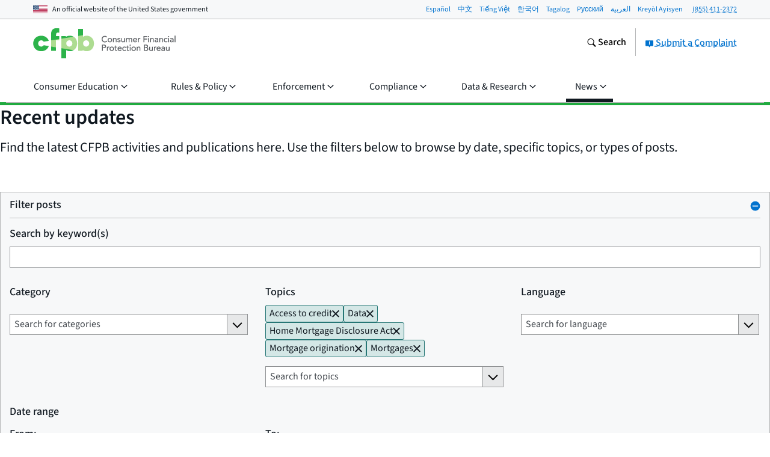

--- FILE ---
content_type: text/html; charset=utf-8
request_url: https://www.consumerfinance.gov/activity-log/?topics=mortgages&topics=access-to-credit&topics=data&topics=mortgage-origination&topics=research&topics=office-of-research-publication&topics=home-mortgage-disclosure-act
body_size: 46988
content:
<!DOCTYPE html>

<html lang="en" class="no-js">

<head prefix="og: http://ogp.me/ns# fb: http://ogp.me/ns/fb# ">



    <meta http-equiv="X-UA-Compatible" content="IE=edge">
    <meta charset="utf-8"><script type="text/javascript">window.NREUM||(NREUM={});NREUM.info={"beacon":"gov-bam.nr-data.net","errorBeacon":"gov-bam.nr-data.net","licenseKey":"c656a7b008","applicationID":"706871860","transactionName":"ZlEAYkJWV0cEARFdWl8bJENeVE1dCgxKQgQfWQ1SVVtKGgMLCUBQQ1UAWlVoSVUCB191V0JAEFdTQ39dCRYARlRTWAdmUVBcGgwMAVFNbkYNQ0RS","queueTime":0,"applicationTime":2927,"agent":""};
(window.NREUM||(NREUM={})).init={privacy:{cookies_enabled:true},ajax:{deny_list:["gov-bam.nr-data.net"]},feature_flags:["soft_nav"],distributed_tracing:{enabled:true}};(window.NREUM||(NREUM={})).loader_config={agentID:"718417326",accountID:"670562",trustKey:"670562",xpid:"UgEHVFBRGwQAUllVBgkBVg==",licenseKey:"c656a7b008",applicationID:"706871860",browserID:"718417326"};;/*! For license information please see nr-loader-spa-1.308.0.min.js.LICENSE.txt */
(()=>{var e,t,r={384:(e,t,r)=>{"use strict";r.d(t,{NT:()=>a,US:()=>u,Zm:()=>o,bQ:()=>d,dV:()=>c,pV:()=>l});var n=r(6154),i=r(1863),s=r(1910);const a={beacon:"bam.nr-data.net",errorBeacon:"bam.nr-data.net"};function o(){return n.gm.NREUM||(n.gm.NREUM={}),void 0===n.gm.newrelic&&(n.gm.newrelic=n.gm.NREUM),n.gm.NREUM}function c(){let e=o();return e.o||(e.o={ST:n.gm.setTimeout,SI:n.gm.setImmediate||n.gm.setInterval,CT:n.gm.clearTimeout,XHR:n.gm.XMLHttpRequest,REQ:n.gm.Request,EV:n.gm.Event,PR:n.gm.Promise,MO:n.gm.MutationObserver,FETCH:n.gm.fetch,WS:n.gm.WebSocket},(0,s.i)(...Object.values(e.o))),e}function d(e,t){let r=o();r.initializedAgents??={},t.initializedAt={ms:(0,i.t)(),date:new Date},r.initializedAgents[e]=t}function u(e,t){o()[e]=t}function l(){return function(){let e=o();const t=e.info||{};e.info={beacon:a.beacon,errorBeacon:a.errorBeacon,...t}}(),function(){let e=o();const t=e.init||{};e.init={...t}}(),c(),function(){let e=o();const t=e.loader_config||{};e.loader_config={...t}}(),o()}},782:(e,t,r)=>{"use strict";r.d(t,{T:()=>n});const n=r(860).K7.pageViewTiming},860:(e,t,r)=>{"use strict";r.d(t,{$J:()=>u,K7:()=>c,P3:()=>d,XX:()=>i,Yy:()=>o,df:()=>s,qY:()=>n,v4:()=>a});const n="events",i="jserrors",s="browser/blobs",a="rum",o="browser/logs",c={ajax:"ajax",genericEvents:"generic_events",jserrors:i,logging:"logging",metrics:"metrics",pageAction:"page_action",pageViewEvent:"page_view_event",pageViewTiming:"page_view_timing",sessionReplay:"session_replay",sessionTrace:"session_trace",softNav:"soft_navigations",spa:"spa"},d={[c.pageViewEvent]:1,[c.pageViewTiming]:2,[c.metrics]:3,[c.jserrors]:4,[c.spa]:5,[c.ajax]:6,[c.sessionTrace]:7,[c.softNav]:8,[c.sessionReplay]:9,[c.logging]:10,[c.genericEvents]:11},u={[c.pageViewEvent]:a,[c.pageViewTiming]:n,[c.ajax]:n,[c.spa]:n,[c.softNav]:n,[c.metrics]:i,[c.jserrors]:i,[c.sessionTrace]:s,[c.sessionReplay]:s,[c.logging]:o,[c.genericEvents]:"ins"}},944:(e,t,r)=>{"use strict";r.d(t,{R:()=>i});var n=r(3241);function i(e,t){"function"==typeof console.debug&&(console.debug("New Relic Warning: https://github.com/newrelic/newrelic-browser-agent/blob/main/docs/warning-codes.md#".concat(e),t),(0,n.W)({agentIdentifier:null,drained:null,type:"data",name:"warn",feature:"warn",data:{code:e,secondary:t}}))}},993:(e,t,r)=>{"use strict";r.d(t,{A$:()=>s,ET:()=>a,TZ:()=>o,p_:()=>i});var n=r(860);const i={ERROR:"ERROR",WARN:"WARN",INFO:"INFO",DEBUG:"DEBUG",TRACE:"TRACE"},s={OFF:0,ERROR:1,WARN:2,INFO:3,DEBUG:4,TRACE:5},a="log",o=n.K7.logging},1541:(e,t,r)=>{"use strict";r.d(t,{U:()=>i,f:()=>n});const n={MFE:"MFE",BA:"BA"};function i(e,t){if(2!==t?.harvestEndpointVersion)return{};const r=t.agentRef.runtime.appMetadata.agents[0].entityGuid;return e?{"source.id":e.id,"source.name":e.name,"source.type":e.type,"parent.id":e.parent?.id||r,"parent.type":e.parent?.type||n.BA}:{"entity.guid":r,appId:t.agentRef.info.applicationID}}},1687:(e,t,r)=>{"use strict";r.d(t,{Ak:()=>d,Ze:()=>h,x3:()=>u});var n=r(3241),i=r(7836),s=r(3606),a=r(860),o=r(2646);const c={};function d(e,t){const r={staged:!1,priority:a.P3[t]||0};l(e),c[e].get(t)||c[e].set(t,r)}function u(e,t){e&&c[e]&&(c[e].get(t)&&c[e].delete(t),p(e,t,!1),c[e].size&&f(e))}function l(e){if(!e)throw new Error("agentIdentifier required");c[e]||(c[e]=new Map)}function h(e="",t="feature",r=!1){if(l(e),!e||!c[e].get(t)||r)return p(e,t);c[e].get(t).staged=!0,f(e)}function f(e){const t=Array.from(c[e]);t.every(([e,t])=>t.staged)&&(t.sort((e,t)=>e[1].priority-t[1].priority),t.forEach(([t])=>{c[e].delete(t),p(e,t)}))}function p(e,t,r=!0){const a=e?i.ee.get(e):i.ee,c=s.i.handlers;if(!a.aborted&&a.backlog&&c){if((0,n.W)({agentIdentifier:e,type:"lifecycle",name:"drain",feature:t}),r){const e=a.backlog[t],r=c[t];if(r){for(let t=0;e&&t<e.length;++t)g(e[t],r);Object.entries(r).forEach(([e,t])=>{Object.values(t||{}).forEach(t=>{t[0]?.on&&t[0]?.context()instanceof o.y&&t[0].on(e,t[1])})})}}a.isolatedBacklog||delete c[t],a.backlog[t]=null,a.emit("drain-"+t,[])}}function g(e,t){var r=e[1];Object.values(t[r]||{}).forEach(t=>{var r=e[0];if(t[0]===r){var n=t[1],i=e[3],s=e[2];n.apply(i,s)}})}},1738:(e,t,r)=>{"use strict";r.d(t,{U:()=>f,Y:()=>h});var n=r(3241),i=r(9908),s=r(1863),a=r(944),o=r(5701),c=r(3969),d=r(8362),u=r(860),l=r(4261);function h(e,t,r,s){const h=s||r;!h||h[e]&&h[e]!==d.d.prototype[e]||(h[e]=function(){(0,i.p)(c.xV,["API/"+e+"/called"],void 0,u.K7.metrics,r.ee),(0,n.W)({agentIdentifier:r.agentIdentifier,drained:!!o.B?.[r.agentIdentifier],type:"data",name:"api",feature:l.Pl+e,data:{}});try{return t.apply(this,arguments)}catch(e){(0,a.R)(23,e)}})}function f(e,t,r,n,a){const o=e.info;null===r?delete o.jsAttributes[t]:o.jsAttributes[t]=r,(a||null===r)&&(0,i.p)(l.Pl+n,[(0,s.t)(),t,r],void 0,"session",e.ee)}},1741:(e,t,r)=>{"use strict";r.d(t,{W:()=>s});var n=r(944),i=r(4261);class s{#e(e,...t){if(this[e]!==s.prototype[e])return this[e](...t);(0,n.R)(35,e)}addPageAction(e,t){return this.#e(i.hG,e,t)}register(e){return this.#e(i.eY,e)}recordCustomEvent(e,t){return this.#e(i.fF,e,t)}setPageViewName(e,t){return this.#e(i.Fw,e,t)}setCustomAttribute(e,t,r){return this.#e(i.cD,e,t,r)}noticeError(e,t){return this.#e(i.o5,e,t)}setUserId(e,t=!1){return this.#e(i.Dl,e,t)}setApplicationVersion(e){return this.#e(i.nb,e)}setErrorHandler(e){return this.#e(i.bt,e)}addRelease(e,t){return this.#e(i.k6,e,t)}log(e,t){return this.#e(i.$9,e,t)}start(){return this.#e(i.d3)}finished(e){return this.#e(i.BL,e)}recordReplay(){return this.#e(i.CH)}pauseReplay(){return this.#e(i.Tb)}addToTrace(e){return this.#e(i.U2,e)}setCurrentRouteName(e){return this.#e(i.PA,e)}interaction(e){return this.#e(i.dT,e)}wrapLogger(e,t,r){return this.#e(i.Wb,e,t,r)}measure(e,t){return this.#e(i.V1,e,t)}consent(e){return this.#e(i.Pv,e)}}},1863:(e,t,r)=>{"use strict";function n(){return Math.floor(performance.now())}r.d(t,{t:()=>n})},1910:(e,t,r)=>{"use strict";r.d(t,{i:()=>s});var n=r(944);const i=new Map;function s(...e){return e.every(e=>{if(i.has(e))return i.get(e);const t="function"==typeof e?e.toString():"",r=t.includes("[native code]"),s=t.includes("nrWrapper");return r||s||(0,n.R)(64,e?.name||t),i.set(e,r),r})}},2555:(e,t,r)=>{"use strict";r.d(t,{D:()=>o,f:()=>a});var n=r(384),i=r(8122);const s={beacon:n.NT.beacon,errorBeacon:n.NT.errorBeacon,licenseKey:void 0,applicationID:void 0,sa:void 0,queueTime:void 0,applicationTime:void 0,ttGuid:void 0,user:void 0,account:void 0,product:void 0,extra:void 0,jsAttributes:{},userAttributes:void 0,atts:void 0,transactionName:void 0,tNamePlain:void 0};function a(e){try{return!!e.licenseKey&&!!e.errorBeacon&&!!e.applicationID}catch(e){return!1}}const o=e=>(0,i.a)(e,s)},2614:(e,t,r)=>{"use strict";r.d(t,{BB:()=>a,H3:()=>n,g:()=>d,iL:()=>c,tS:()=>o,uh:()=>i,wk:()=>s});const n="NRBA",i="SESSION",s=144e5,a=18e5,o={STARTED:"session-started",PAUSE:"session-pause",RESET:"session-reset",RESUME:"session-resume",UPDATE:"session-update"},c={SAME_TAB:"same-tab",CROSS_TAB:"cross-tab"},d={OFF:0,FULL:1,ERROR:2}},2646:(e,t,r)=>{"use strict";r.d(t,{y:()=>n});class n{constructor(e){this.contextId=e}}},2843:(e,t,r)=>{"use strict";r.d(t,{G:()=>s,u:()=>i});var n=r(3878);function i(e,t=!1,r,i){(0,n.DD)("visibilitychange",function(){if(t)return void("hidden"===document.visibilityState&&e());e(document.visibilityState)},r,i)}function s(e,t,r){(0,n.sp)("pagehide",e,t,r)}},3241:(e,t,r)=>{"use strict";r.d(t,{W:()=>s});var n=r(6154);const i="newrelic";function s(e={}){try{n.gm.dispatchEvent(new CustomEvent(i,{detail:e}))}catch(e){}}},3304:(e,t,r)=>{"use strict";r.d(t,{A:()=>s});var n=r(7836);const i=()=>{const e=new WeakSet;return(t,r)=>{if("object"==typeof r&&null!==r){if(e.has(r))return;e.add(r)}return r}};function s(e){try{return JSON.stringify(e,i())??""}catch(e){try{n.ee.emit("internal-error",[e])}catch(e){}return""}}},3333:(e,t,r)=>{"use strict";r.d(t,{$v:()=>u,TZ:()=>n,Xh:()=>c,Zp:()=>i,kd:()=>d,mq:()=>o,nf:()=>a,qN:()=>s});const n=r(860).K7.genericEvents,i=["auxclick","click","copy","keydown","paste","scrollend"],s=["focus","blur"],a=4,o=1e3,c=2e3,d=["PageAction","UserAction","BrowserPerformance"],u={RESOURCES:"experimental.resources",REGISTER:"register"}},3434:(e,t,r)=>{"use strict";r.d(t,{Jt:()=>s,YM:()=>d});var n=r(7836),i=r(5607);const s="nr@original:".concat(i.W),a=50;var o=Object.prototype.hasOwnProperty,c=!1;function d(e,t){return e||(e=n.ee),r.inPlace=function(e,t,n,i,s){n||(n="");const a="-"===n.charAt(0);for(let o=0;o<t.length;o++){const c=t[o],d=e[c];l(d)||(e[c]=r(d,a?c+n:n,i,c,s))}},r.flag=s,r;function r(t,r,n,c,d){return l(t)?t:(r||(r=""),nrWrapper[s]=t,function(e,t,r){if(Object.defineProperty&&Object.keys)try{return Object.keys(e).forEach(function(r){Object.defineProperty(t,r,{get:function(){return e[r]},set:function(t){return e[r]=t,t}})}),t}catch(e){u([e],r)}for(var n in e)o.call(e,n)&&(t[n]=e[n])}(t,nrWrapper,e),nrWrapper);function nrWrapper(){var s,o,l,h;let f;try{o=this,s=[...arguments],l="function"==typeof n?n(s,o):n||{}}catch(t){u([t,"",[s,o,c],l],e)}i(r+"start",[s,o,c],l,d);const p=performance.now();let g;try{return h=t.apply(o,s),g=performance.now(),h}catch(e){throw g=performance.now(),i(r+"err",[s,o,e],l,d),f=e,f}finally{const e=g-p,t={start:p,end:g,duration:e,isLongTask:e>=a,methodName:c,thrownError:f};t.isLongTask&&i("long-task",[t,o],l,d),i(r+"end",[s,o,h],l,d)}}}function i(r,n,i,s){if(!c||t){var a=c;c=!0;try{e.emit(r,n,i,t,s)}catch(t){u([t,r,n,i],e)}c=a}}}function u(e,t){t||(t=n.ee);try{t.emit("internal-error",e)}catch(e){}}function l(e){return!(e&&"function"==typeof e&&e.apply&&!e[s])}},3606:(e,t,r)=>{"use strict";r.d(t,{i:()=>s});var n=r(9908);s.on=a;var i=s.handlers={};function s(e,t,r,s){a(s||n.d,i,e,t,r)}function a(e,t,r,i,s){s||(s="feature"),e||(e=n.d);var a=t[s]=t[s]||{};(a[r]=a[r]||[]).push([e,i])}},3738:(e,t,r)=>{"use strict";r.d(t,{He:()=>i,Kp:()=>o,Lc:()=>d,Rz:()=>u,TZ:()=>n,bD:()=>s,d3:()=>a,jx:()=>l,sl:()=>h,uP:()=>c});const n=r(860).K7.sessionTrace,i="bstResource",s="resource",a="-start",o="-end",c="fn"+a,d="fn"+o,u="pushState",l=1e3,h=3e4},3785:(e,t,r)=>{"use strict";r.d(t,{R:()=>c,b:()=>d});var n=r(9908),i=r(1863),s=r(860),a=r(3969),o=r(993);function c(e,t,r={},c=o.p_.INFO,d=!0,u,l=(0,i.t)()){(0,n.p)(a.xV,["API/logging/".concat(c.toLowerCase(),"/called")],void 0,s.K7.metrics,e),(0,n.p)(o.ET,[l,t,r,c,d,u],void 0,s.K7.logging,e)}function d(e){return"string"==typeof e&&Object.values(o.p_).some(t=>t===e.toUpperCase().trim())}},3878:(e,t,r)=>{"use strict";function n(e,t){return{capture:e,passive:!1,signal:t}}function i(e,t,r=!1,i){window.addEventListener(e,t,n(r,i))}function s(e,t,r=!1,i){document.addEventListener(e,t,n(r,i))}r.d(t,{DD:()=>s,jT:()=>n,sp:()=>i})},3962:(e,t,r)=>{"use strict";r.d(t,{AM:()=>a,O2:()=>l,OV:()=>s,Qu:()=>h,TZ:()=>c,ih:()=>f,pP:()=>o,t1:()=>u,tC:()=>i,wD:()=>d});var n=r(860);const i=["click","keydown","submit"],s="popstate",a="api",o="initialPageLoad",c=n.K7.softNav,d=5e3,u=500,l={INITIAL_PAGE_LOAD:"",ROUTE_CHANGE:1,UNSPECIFIED:2},h={INTERACTION:1,AJAX:2,CUSTOM_END:3,CUSTOM_TRACER:4},f={IP:"in progress",PF:"pending finish",FIN:"finished",CAN:"cancelled"}},3969:(e,t,r)=>{"use strict";r.d(t,{TZ:()=>n,XG:()=>o,rs:()=>i,xV:()=>a,z_:()=>s});const n=r(860).K7.metrics,i="sm",s="cm",a="storeSupportabilityMetrics",o="storeEventMetrics"},4234:(e,t,r)=>{"use strict";r.d(t,{W:()=>s});var n=r(7836),i=r(1687);class s{constructor(e,t){this.agentIdentifier=e,this.ee=n.ee.get(e),this.featureName=t,this.blocked=!1}deregisterDrain(){(0,i.x3)(this.agentIdentifier,this.featureName)}}},4261:(e,t,r)=>{"use strict";r.d(t,{$9:()=>u,BL:()=>c,CH:()=>p,Dl:()=>R,Fw:()=>w,PA:()=>v,Pl:()=>n,Pv:()=>A,Tb:()=>h,U2:()=>a,V1:()=>E,Wb:()=>T,bt:()=>y,cD:()=>b,d3:()=>x,dT:()=>d,eY:()=>g,fF:()=>f,hG:()=>s,hw:()=>i,k6:()=>o,nb:()=>m,o5:()=>l});const n="api-",i=n+"ixn-",s="addPageAction",a="addToTrace",o="addRelease",c="finished",d="interaction",u="log",l="noticeError",h="pauseReplay",f="recordCustomEvent",p="recordReplay",g="register",m="setApplicationVersion",v="setCurrentRouteName",b="setCustomAttribute",y="setErrorHandler",w="setPageViewName",R="setUserId",x="start",T="wrapLogger",E="measure",A="consent"},5205:(e,t,r)=>{"use strict";r.d(t,{j:()=>S});var n=r(384),i=r(1741);var s=r(2555),a=r(3333);const o=e=>{if(!e||"string"!=typeof e)return!1;try{document.createDocumentFragment().querySelector(e)}catch{return!1}return!0};var c=r(2614),d=r(944),u=r(8122);const l="[data-nr-mask]",h=e=>(0,u.a)(e,(()=>{const e={feature_flags:[],experimental:{allow_registered_children:!1,resources:!1},mask_selector:"*",block_selector:"[data-nr-block]",mask_input_options:{color:!1,date:!1,"datetime-local":!1,email:!1,month:!1,number:!1,range:!1,search:!1,tel:!1,text:!1,time:!1,url:!1,week:!1,textarea:!1,select:!1,password:!0}};return{ajax:{deny_list:void 0,block_internal:!0,enabled:!0,autoStart:!0},api:{get allow_registered_children(){return e.feature_flags.includes(a.$v.REGISTER)||e.experimental.allow_registered_children},set allow_registered_children(t){e.experimental.allow_registered_children=t},duplicate_registered_data:!1},browser_consent_mode:{enabled:!1},distributed_tracing:{enabled:void 0,exclude_newrelic_header:void 0,cors_use_newrelic_header:void 0,cors_use_tracecontext_headers:void 0,allowed_origins:void 0},get feature_flags(){return e.feature_flags},set feature_flags(t){e.feature_flags=t},generic_events:{enabled:!0,autoStart:!0},harvest:{interval:30},jserrors:{enabled:!0,autoStart:!0},logging:{enabled:!0,autoStart:!0},metrics:{enabled:!0,autoStart:!0},obfuscate:void 0,page_action:{enabled:!0},page_view_event:{enabled:!0,autoStart:!0},page_view_timing:{enabled:!0,autoStart:!0},performance:{capture_marks:!1,capture_measures:!1,capture_detail:!0,resources:{get enabled(){return e.feature_flags.includes(a.$v.RESOURCES)||e.experimental.resources},set enabled(t){e.experimental.resources=t},asset_types:[],first_party_domains:[],ignore_newrelic:!0}},privacy:{cookies_enabled:!0},proxy:{assets:void 0,beacon:void 0},session:{expiresMs:c.wk,inactiveMs:c.BB},session_replay:{autoStart:!0,enabled:!1,preload:!1,sampling_rate:10,error_sampling_rate:100,collect_fonts:!1,inline_images:!1,fix_stylesheets:!0,mask_all_inputs:!0,get mask_text_selector(){return e.mask_selector},set mask_text_selector(t){o(t)?e.mask_selector="".concat(t,",").concat(l):""===t||null===t?e.mask_selector=l:(0,d.R)(5,t)},get block_class(){return"nr-block"},get ignore_class(){return"nr-ignore"},get mask_text_class(){return"nr-mask"},get block_selector(){return e.block_selector},set block_selector(t){o(t)?e.block_selector+=",".concat(t):""!==t&&(0,d.R)(6,t)},get mask_input_options(){return e.mask_input_options},set mask_input_options(t){t&&"object"==typeof t?e.mask_input_options={...t,password:!0}:(0,d.R)(7,t)}},session_trace:{enabled:!0,autoStart:!0},soft_navigations:{enabled:!0,autoStart:!0},spa:{enabled:!0,autoStart:!0},ssl:void 0,user_actions:{enabled:!0,elementAttributes:["id","className","tagName","type"]}}})());var f=r(6154),p=r(9324);let g=0;const m={buildEnv:p.F3,distMethod:p.Xs,version:p.xv,originTime:f.WN},v={consented:!1},b={appMetadata:{},get consented(){return this.session?.state?.consent||v.consented},set consented(e){v.consented=e},customTransaction:void 0,denyList:void 0,disabled:!1,harvester:void 0,isolatedBacklog:!1,isRecording:!1,loaderType:void 0,maxBytes:3e4,obfuscator:void 0,onerror:void 0,ptid:void 0,releaseIds:{},session:void 0,timeKeeper:void 0,registeredEntities:[],jsAttributesMetadata:{bytes:0},get harvestCount(){return++g}},y=e=>{const t=(0,u.a)(e,b),r=Object.keys(m).reduce((e,t)=>(e[t]={value:m[t],writable:!1,configurable:!0,enumerable:!0},e),{});return Object.defineProperties(t,r)};var w=r(5701);const R=e=>{const t=e.startsWith("http");e+="/",r.p=t?e:"https://"+e};var x=r(7836),T=r(3241);const E={accountID:void 0,trustKey:void 0,agentID:void 0,licenseKey:void 0,applicationID:void 0,xpid:void 0},A=e=>(0,u.a)(e,E),_=new Set;function S(e,t={},r,a){let{init:o,info:c,loader_config:d,runtime:u={},exposed:l=!0}=t;if(!c){const e=(0,n.pV)();o=e.init,c=e.info,d=e.loader_config}e.init=h(o||{}),e.loader_config=A(d||{}),c.jsAttributes??={},f.bv&&(c.jsAttributes.isWorker=!0),e.info=(0,s.D)(c);const p=e.init,g=[c.beacon,c.errorBeacon];_.has(e.agentIdentifier)||(p.proxy.assets&&(R(p.proxy.assets),g.push(p.proxy.assets)),p.proxy.beacon&&g.push(p.proxy.beacon),e.beacons=[...g],function(e){const t=(0,n.pV)();Object.getOwnPropertyNames(i.W.prototype).forEach(r=>{const n=i.W.prototype[r];if("function"!=typeof n||"constructor"===n)return;let s=t[r];e[r]&&!1!==e.exposed&&"micro-agent"!==e.runtime?.loaderType&&(t[r]=(...t)=>{const n=e[r](...t);return s?s(...t):n})})}(e),(0,n.US)("activatedFeatures",w.B)),u.denyList=[...p.ajax.deny_list||[],...p.ajax.block_internal?g:[]],u.ptid=e.agentIdentifier,u.loaderType=r,e.runtime=y(u),_.has(e.agentIdentifier)||(e.ee=x.ee.get(e.agentIdentifier),e.exposed=l,(0,T.W)({agentIdentifier:e.agentIdentifier,drained:!!w.B?.[e.agentIdentifier],type:"lifecycle",name:"initialize",feature:void 0,data:e.config})),_.add(e.agentIdentifier)}},5270:(e,t,r)=>{"use strict";r.d(t,{Aw:()=>a,SR:()=>s,rF:()=>o});var n=r(384),i=r(7767);function s(e){return!!(0,n.dV)().o.MO&&(0,i.V)(e)&&!0===e?.session_trace.enabled}function a(e){return!0===e?.session_replay.preload&&s(e)}function o(e,t){try{if("string"==typeof t?.type){if("password"===t.type.toLowerCase())return"*".repeat(e?.length||0);if(void 0!==t?.dataset?.nrUnmask||t?.classList?.contains("nr-unmask"))return e}}catch(e){}return"string"==typeof e?e.replace(/[\S]/g,"*"):"*".repeat(e?.length||0)}},5289:(e,t,r)=>{"use strict";r.d(t,{GG:()=>a,Qr:()=>c,sB:()=>o});var n=r(3878),i=r(6389);function s(){return"undefined"==typeof document||"complete"===document.readyState}function a(e,t){if(s())return e();const r=(0,i.J)(e),a=setInterval(()=>{s()&&(clearInterval(a),r())},500);(0,n.sp)("load",r,t)}function o(e){if(s())return e();(0,n.DD)("DOMContentLoaded",e)}function c(e){if(s())return e();(0,n.sp)("popstate",e)}},5607:(e,t,r)=>{"use strict";r.d(t,{W:()=>n});const n=(0,r(9566).bz)()},5701:(e,t,r)=>{"use strict";r.d(t,{B:()=>s,t:()=>a});var n=r(3241);const i=new Set,s={};function a(e,t){const r=t.agentIdentifier;s[r]??={},e&&"object"==typeof e&&(i.has(r)||(t.ee.emit("rumresp",[e]),s[r]=e,i.add(r),(0,n.W)({agentIdentifier:r,loaded:!0,drained:!0,type:"lifecycle",name:"load",feature:void 0,data:e})))}},6154:(e,t,r)=>{"use strict";r.d(t,{OF:()=>d,RI:()=>i,WN:()=>h,bv:()=>s,eN:()=>f,gm:()=>a,lR:()=>l,m:()=>c,mw:()=>o,sb:()=>u});var n=r(1863);const i="undefined"!=typeof window&&!!window.document,s="undefined"!=typeof WorkerGlobalScope&&("undefined"!=typeof self&&self instanceof WorkerGlobalScope&&self.navigator instanceof WorkerNavigator||"undefined"!=typeof globalThis&&globalThis instanceof WorkerGlobalScope&&globalThis.navigator instanceof WorkerNavigator),a=i?window:"undefined"!=typeof WorkerGlobalScope&&("undefined"!=typeof self&&self instanceof WorkerGlobalScope&&self||"undefined"!=typeof globalThis&&globalThis instanceof WorkerGlobalScope&&globalThis),o=Boolean("hidden"===a?.document?.visibilityState),c=""+a?.location,d=/iPad|iPhone|iPod/.test(a.navigator?.userAgent),u=d&&"undefined"==typeof SharedWorker,l=(()=>{const e=a.navigator?.userAgent?.match(/Firefox[/\s](\d+\.\d+)/);return Array.isArray(e)&&e.length>=2?+e[1]:0})(),h=Date.now()-(0,n.t)(),f=()=>"undefined"!=typeof PerformanceNavigationTiming&&a?.performance?.getEntriesByType("navigation")?.[0]?.responseStart},6344:(e,t,r)=>{"use strict";r.d(t,{BB:()=>u,Qb:()=>l,TZ:()=>i,Ug:()=>a,Vh:()=>s,_s:()=>o,bc:()=>d,yP:()=>c});var n=r(2614);const i=r(860).K7.sessionReplay,s="errorDuringReplay",a=.12,o={DomContentLoaded:0,Load:1,FullSnapshot:2,IncrementalSnapshot:3,Meta:4,Custom:5},c={[n.g.ERROR]:15e3,[n.g.FULL]:3e5,[n.g.OFF]:0},d={RESET:{message:"Session was reset",sm:"Reset"},IMPORT:{message:"Recorder failed to import",sm:"Import"},TOO_MANY:{message:"429: Too Many Requests",sm:"Too-Many"},TOO_BIG:{message:"Payload was too large",sm:"Too-Big"},CROSS_TAB:{message:"Session Entity was set to OFF on another tab",sm:"Cross-Tab"},ENTITLEMENTS:{message:"Session Replay is not allowed and will not be started",sm:"Entitlement"}},u=5e3,l={API:"api",RESUME:"resume",SWITCH_TO_FULL:"switchToFull",INITIALIZE:"initialize",PRELOAD:"preload"}},6389:(e,t,r)=>{"use strict";function n(e,t=500,r={}){const n=r?.leading||!1;let i;return(...r)=>{n&&void 0===i&&(e.apply(this,r),i=setTimeout(()=>{i=clearTimeout(i)},t)),n||(clearTimeout(i),i=setTimeout(()=>{e.apply(this,r)},t))}}function i(e){let t=!1;return(...r)=>{t||(t=!0,e.apply(this,r))}}r.d(t,{J:()=>i,s:()=>n})},6630:(e,t,r)=>{"use strict";r.d(t,{T:()=>n});const n=r(860).K7.pageViewEvent},6774:(e,t,r)=>{"use strict";r.d(t,{T:()=>n});const n=r(860).K7.jserrors},7295:(e,t,r)=>{"use strict";r.d(t,{Xv:()=>a,gX:()=>i,iW:()=>s});var n=[];function i(e){if(!e||s(e))return!1;if(0===n.length)return!0;if("*"===n[0].hostname)return!1;for(var t=0;t<n.length;t++){var r=n[t];if(r.hostname.test(e.hostname)&&r.pathname.test(e.pathname))return!1}return!0}function s(e){return void 0===e.hostname}function a(e){if(n=[],e&&e.length)for(var t=0;t<e.length;t++){let r=e[t];if(!r)continue;if("*"===r)return void(n=[{hostname:"*"}]);0===r.indexOf("http://")?r=r.substring(7):0===r.indexOf("https://")&&(r=r.substring(8));const i=r.indexOf("/");let s,a;i>0?(s=r.substring(0,i),a=r.substring(i)):(s=r,a="*");let[c]=s.split(":");n.push({hostname:o(c),pathname:o(a,!0)})}}function o(e,t=!1){const r=e.replace(/[.+?^${}()|[\]\\]/g,e=>"\\"+e).replace(/\*/g,".*?");return new RegExp((t?"^":"")+r+"$")}},7485:(e,t,r)=>{"use strict";r.d(t,{D:()=>i});var n=r(6154);function i(e){if(0===(e||"").indexOf("data:"))return{protocol:"data"};try{const t=new URL(e,location.href),r={port:t.port,hostname:t.hostname,pathname:t.pathname,search:t.search,protocol:t.protocol.slice(0,t.protocol.indexOf(":")),sameOrigin:t.protocol===n.gm?.location?.protocol&&t.host===n.gm?.location?.host};return r.port&&""!==r.port||("http:"===t.protocol&&(r.port="80"),"https:"===t.protocol&&(r.port="443")),r.pathname&&""!==r.pathname?r.pathname.startsWith("/")||(r.pathname="/".concat(r.pathname)):r.pathname="/",r}catch(e){return{}}}},7699:(e,t,r)=>{"use strict";r.d(t,{It:()=>s,KC:()=>o,No:()=>i,qh:()=>a});var n=r(860);const i=16e3,s=1e6,a="SESSION_ERROR",o={[n.K7.logging]:!0,[n.K7.genericEvents]:!1,[n.K7.jserrors]:!1,[n.K7.ajax]:!1}},7767:(e,t,r)=>{"use strict";r.d(t,{V:()=>i});var n=r(6154);const i=e=>n.RI&&!0===e?.privacy.cookies_enabled},7836:(e,t,r)=>{"use strict";r.d(t,{P:()=>o,ee:()=>c});var n=r(384),i=r(8990),s=r(2646),a=r(5607);const o="nr@context:".concat(a.W),c=function e(t,r){var n={},a={},u={},l=!1;try{l=16===r.length&&d.initializedAgents?.[r]?.runtime.isolatedBacklog}catch(e){}var h={on:p,addEventListener:p,removeEventListener:function(e,t){var r=n[e];if(!r)return;for(var i=0;i<r.length;i++)r[i]===t&&r.splice(i,1)},emit:function(e,r,n,i,s){!1!==s&&(s=!0);if(c.aborted&&!i)return;t&&s&&t.emit(e,r,n);var o=f(n);g(e).forEach(e=>{e.apply(o,r)});var d=v()[a[e]];d&&d.push([h,e,r,o]);return o},get:m,listeners:g,context:f,buffer:function(e,t){const r=v();if(t=t||"feature",h.aborted)return;Object.entries(e||{}).forEach(([e,n])=>{a[n]=t,t in r||(r[t]=[])})},abort:function(){h._aborted=!0,Object.keys(h.backlog).forEach(e=>{delete h.backlog[e]})},isBuffering:function(e){return!!v()[a[e]]},debugId:r,backlog:l?{}:t&&"object"==typeof t.backlog?t.backlog:{},isolatedBacklog:l};return Object.defineProperty(h,"aborted",{get:()=>{let e=h._aborted||!1;return e||(t&&(e=t.aborted),e)}}),h;function f(e){return e&&e instanceof s.y?e:e?(0,i.I)(e,o,()=>new s.y(o)):new s.y(o)}function p(e,t){n[e]=g(e).concat(t)}function g(e){return n[e]||[]}function m(t){return u[t]=u[t]||e(h,t)}function v(){return h.backlog}}(void 0,"globalEE"),d=(0,n.Zm)();d.ee||(d.ee=c)},8122:(e,t,r)=>{"use strict";r.d(t,{a:()=>i});var n=r(944);function i(e,t){try{if(!e||"object"!=typeof e)return(0,n.R)(3);if(!t||"object"!=typeof t)return(0,n.R)(4);const r=Object.create(Object.getPrototypeOf(t),Object.getOwnPropertyDescriptors(t)),s=0===Object.keys(r).length?e:r;for(let a in s)if(void 0!==e[a])try{if(null===e[a]){r[a]=null;continue}Array.isArray(e[a])&&Array.isArray(t[a])?r[a]=Array.from(new Set([...e[a],...t[a]])):"object"==typeof e[a]&&"object"==typeof t[a]?r[a]=i(e[a],t[a]):r[a]=e[a]}catch(e){r[a]||(0,n.R)(1,e)}return r}catch(e){(0,n.R)(2,e)}}},8139:(e,t,r)=>{"use strict";r.d(t,{u:()=>h});var n=r(7836),i=r(3434),s=r(8990),a=r(6154);const o={},c=a.gm.XMLHttpRequest,d="addEventListener",u="removeEventListener",l="nr@wrapped:".concat(n.P);function h(e){var t=function(e){return(e||n.ee).get("events")}(e);if(o[t.debugId]++)return t;o[t.debugId]=1;var r=(0,i.YM)(t,!0);function h(e){r.inPlace(e,[d,u],"-",p)}function p(e,t){return e[1]}return"getPrototypeOf"in Object&&(a.RI&&f(document,h),c&&f(c.prototype,h),f(a.gm,h)),t.on(d+"-start",function(e,t){var n=e[1];if(null!==n&&("function"==typeof n||"object"==typeof n)&&"newrelic"!==e[0]){var i=(0,s.I)(n,l,function(){var e={object:function(){if("function"!=typeof n.handleEvent)return;return n.handleEvent.apply(n,arguments)},function:n}[typeof n];return e?r(e,"fn-",null,e.name||"anonymous"):n});this.wrapped=e[1]=i}}),t.on(u+"-start",function(e){e[1]=this.wrapped||e[1]}),t}function f(e,t,...r){let n=e;for(;"object"==typeof n&&!Object.prototype.hasOwnProperty.call(n,d);)n=Object.getPrototypeOf(n);n&&t(n,...r)}},8362:(e,t,r)=>{"use strict";r.d(t,{d:()=>s});var n=r(9566),i=r(1741);class s extends i.W{agentIdentifier=(0,n.LA)(16)}},8374:(e,t,r)=>{r.nc=(()=>{try{return document?.currentScript?.nonce}catch(e){}return""})()},8990:(e,t,r)=>{"use strict";r.d(t,{I:()=>i});var n=Object.prototype.hasOwnProperty;function i(e,t,r){if(n.call(e,t))return e[t];var i=r();if(Object.defineProperty&&Object.keys)try{return Object.defineProperty(e,t,{value:i,writable:!0,enumerable:!1}),i}catch(e){}return e[t]=i,i}},9119:(e,t,r)=>{"use strict";r.d(t,{L:()=>s});var n=/([^?#]*)[^#]*(#[^?]*|$).*/,i=/([^?#]*)().*/;function s(e,t){return e?e.replace(t?n:i,"$1$2"):e}},9300:(e,t,r)=>{"use strict";r.d(t,{T:()=>n});const n=r(860).K7.ajax},9324:(e,t,r)=>{"use strict";r.d(t,{AJ:()=>a,F3:()=>i,Xs:()=>s,Yq:()=>o,xv:()=>n});const n="1.308.0",i="PROD",s="CDN",a="@newrelic/rrweb",o="1.0.1"},9566:(e,t,r)=>{"use strict";r.d(t,{LA:()=>o,ZF:()=>c,bz:()=>a,el:()=>d});var n=r(6154);const i="xxxxxxxx-xxxx-4xxx-yxxx-xxxxxxxxxxxx";function s(e,t){return e?15&e[t]:16*Math.random()|0}function a(){const e=n.gm?.crypto||n.gm?.msCrypto;let t,r=0;return e&&e.getRandomValues&&(t=e.getRandomValues(new Uint8Array(30))),i.split("").map(e=>"x"===e?s(t,r++).toString(16):"y"===e?(3&s()|8).toString(16):e).join("")}function o(e){const t=n.gm?.crypto||n.gm?.msCrypto;let r,i=0;t&&t.getRandomValues&&(r=t.getRandomValues(new Uint8Array(e)));const a=[];for(var o=0;o<e;o++)a.push(s(r,i++).toString(16));return a.join("")}function c(){return o(16)}function d(){return o(32)}},9908:(e,t,r)=>{"use strict";r.d(t,{d:()=>n,p:()=>i});var n=r(7836).ee.get("handle");function i(e,t,r,i,s){s?(s.buffer([e],i),s.emit(e,t,r)):(n.buffer([e],i),n.emit(e,t,r))}}},n={};function i(e){var t=n[e];if(void 0!==t)return t.exports;var s=n[e]={exports:{}};return r[e](s,s.exports,i),s.exports}i.m=r,i.d=(e,t)=>{for(var r in t)i.o(t,r)&&!i.o(e,r)&&Object.defineProperty(e,r,{enumerable:!0,get:t[r]})},i.f={},i.e=e=>Promise.all(Object.keys(i.f).reduce((t,r)=>(i.f[r](e,t),t),[])),i.u=e=>({212:"nr-spa-compressor",249:"nr-spa-recorder",478:"nr-spa"}[e]+"-1.308.0.min.js"),i.o=(e,t)=>Object.prototype.hasOwnProperty.call(e,t),e={},t="NRBA-1.308.0.PROD:",i.l=(r,n,s,a)=>{if(e[r])e[r].push(n);else{var o,c;if(void 0!==s)for(var d=document.getElementsByTagName("script"),u=0;u<d.length;u++){var l=d[u];if(l.getAttribute("src")==r||l.getAttribute("data-webpack")==t+s){o=l;break}}if(!o){c=!0;var h={478:"sha512-RSfSVnmHk59T/uIPbdSE0LPeqcEdF4/+XhfJdBuccH5rYMOEZDhFdtnh6X6nJk7hGpzHd9Ujhsy7lZEz/ORYCQ==",249:"sha512-ehJXhmntm85NSqW4MkhfQqmeKFulra3klDyY0OPDUE+sQ3GokHlPh1pmAzuNy//3j4ac6lzIbmXLvGQBMYmrkg==",212:"sha512-B9h4CR46ndKRgMBcK+j67uSR2RCnJfGefU+A7FrgR/k42ovXy5x/MAVFiSvFxuVeEk/pNLgvYGMp1cBSK/G6Fg=="};(o=document.createElement("script")).charset="utf-8",i.nc&&o.setAttribute("nonce",i.nc),o.setAttribute("data-webpack",t+s),o.src=r,0!==o.src.indexOf(window.location.origin+"/")&&(o.crossOrigin="anonymous"),h[a]&&(o.integrity=h[a])}e[r]=[n];var f=(t,n)=>{o.onerror=o.onload=null,clearTimeout(p);var i=e[r];if(delete e[r],o.parentNode&&o.parentNode.removeChild(o),i&&i.forEach(e=>e(n)),t)return t(n)},p=setTimeout(f.bind(null,void 0,{type:"timeout",target:o}),12e4);o.onerror=f.bind(null,o.onerror),o.onload=f.bind(null,o.onload),c&&document.head.appendChild(o)}},i.r=e=>{"undefined"!=typeof Symbol&&Symbol.toStringTag&&Object.defineProperty(e,Symbol.toStringTag,{value:"Module"}),Object.defineProperty(e,"__esModule",{value:!0})},i.p="https://js-agent.newrelic.com/",(()=>{var e={38:0,788:0};i.f.j=(t,r)=>{var n=i.o(e,t)?e[t]:void 0;if(0!==n)if(n)r.push(n[2]);else{var s=new Promise((r,i)=>n=e[t]=[r,i]);r.push(n[2]=s);var a=i.p+i.u(t),o=new Error;i.l(a,r=>{if(i.o(e,t)&&(0!==(n=e[t])&&(e[t]=void 0),n)){var s=r&&("load"===r.type?"missing":r.type),a=r&&r.target&&r.target.src;o.message="Loading chunk "+t+" failed: ("+s+": "+a+")",o.name="ChunkLoadError",o.type=s,o.request=a,n[1](o)}},"chunk-"+t,t)}};var t=(t,r)=>{var n,s,[a,o,c]=r,d=0;if(a.some(t=>0!==e[t])){for(n in o)i.o(o,n)&&(i.m[n]=o[n]);if(c)c(i)}for(t&&t(r);d<a.length;d++)s=a[d],i.o(e,s)&&e[s]&&e[s][0](),e[s]=0},r=self["webpackChunk:NRBA-1.308.0.PROD"]=self["webpackChunk:NRBA-1.308.0.PROD"]||[];r.forEach(t.bind(null,0)),r.push=t.bind(null,r.push.bind(r))})(),(()=>{"use strict";i(8374);var e=i(8362),t=i(860);const r=Object.values(t.K7);var n=i(5205);var s=i(9908),a=i(1863),o=i(4261),c=i(1738);var d=i(1687),u=i(4234),l=i(5289),h=i(6154),f=i(944),p=i(5270),g=i(7767),m=i(6389),v=i(7699);class b extends u.W{constructor(e,t){super(e.agentIdentifier,t),this.agentRef=e,this.abortHandler=void 0,this.featAggregate=void 0,this.loadedSuccessfully=void 0,this.onAggregateImported=new Promise(e=>{this.loadedSuccessfully=e}),this.deferred=Promise.resolve(),!1===e.init[this.featureName].autoStart?this.deferred=new Promise((t,r)=>{this.ee.on("manual-start-all",(0,m.J)(()=>{(0,d.Ak)(e.agentIdentifier,this.featureName),t()}))}):(0,d.Ak)(e.agentIdentifier,t)}importAggregator(e,t,r={}){if(this.featAggregate)return;const n=async()=>{let n;await this.deferred;try{if((0,g.V)(e.init)){const{setupAgentSession:t}=await i.e(478).then(i.bind(i,8766));n=t(e)}}catch(e){(0,f.R)(20,e),this.ee.emit("internal-error",[e]),(0,s.p)(v.qh,[e],void 0,this.featureName,this.ee)}try{if(!this.#t(this.featureName,n,e.init))return(0,d.Ze)(this.agentIdentifier,this.featureName),void this.loadedSuccessfully(!1);const{Aggregate:i}=await t();this.featAggregate=new i(e,r),e.runtime.harvester.initializedAggregates.push(this.featAggregate),this.loadedSuccessfully(!0)}catch(e){(0,f.R)(34,e),this.abortHandler?.(),(0,d.Ze)(this.agentIdentifier,this.featureName,!0),this.loadedSuccessfully(!1),this.ee&&this.ee.abort()}};h.RI?(0,l.GG)(()=>n(),!0):n()}#t(e,r,n){if(this.blocked)return!1;switch(e){case t.K7.sessionReplay:return(0,p.SR)(n)&&!!r;case t.K7.sessionTrace:return!!r;default:return!0}}}var y=i(6630),w=i(2614),R=i(3241);class x extends b{static featureName=y.T;constructor(e){var t;super(e,y.T),this.setupInspectionEvents(e.agentIdentifier),t=e,(0,c.Y)(o.Fw,function(e,r){"string"==typeof e&&("/"!==e.charAt(0)&&(e="/"+e),t.runtime.customTransaction=(r||"http://custom.transaction")+e,(0,s.p)(o.Pl+o.Fw,[(0,a.t)()],void 0,void 0,t.ee))},t),this.importAggregator(e,()=>i.e(478).then(i.bind(i,2467)))}setupInspectionEvents(e){const t=(t,r)=>{t&&(0,R.W)({agentIdentifier:e,timeStamp:t.timeStamp,loaded:"complete"===t.target.readyState,type:"window",name:r,data:t.target.location+""})};(0,l.sB)(e=>{t(e,"DOMContentLoaded")}),(0,l.GG)(e=>{t(e,"load")}),(0,l.Qr)(e=>{t(e,"navigate")}),this.ee.on(w.tS.UPDATE,(t,r)=>{(0,R.W)({agentIdentifier:e,type:"lifecycle",name:"session",data:r})})}}var T=i(384);class E extends e.d{constructor(e){var t;(super(),h.gm)?(this.features={},(0,T.bQ)(this.agentIdentifier,this),this.desiredFeatures=new Set(e.features||[]),this.desiredFeatures.add(x),(0,n.j)(this,e,e.loaderType||"agent"),t=this,(0,c.Y)(o.cD,function(e,r,n=!1){if("string"==typeof e){if(["string","number","boolean"].includes(typeof r)||null===r)return(0,c.U)(t,e,r,o.cD,n);(0,f.R)(40,typeof r)}else(0,f.R)(39,typeof e)},t),function(e){(0,c.Y)(o.Dl,function(t,r=!1){if("string"!=typeof t&&null!==t)return void(0,f.R)(41,typeof t);const n=e.info.jsAttributes["enduser.id"];r&&null!=n&&n!==t?(0,s.p)(o.Pl+"setUserIdAndResetSession",[t],void 0,"session",e.ee):(0,c.U)(e,"enduser.id",t,o.Dl,!0)},e)}(this),function(e){(0,c.Y)(o.nb,function(t){if("string"==typeof t||null===t)return(0,c.U)(e,"application.version",t,o.nb,!1);(0,f.R)(42,typeof t)},e)}(this),function(e){(0,c.Y)(o.d3,function(){e.ee.emit("manual-start-all")},e)}(this),function(e){(0,c.Y)(o.Pv,function(t=!0){if("boolean"==typeof t){if((0,s.p)(o.Pl+o.Pv,[t],void 0,"session",e.ee),e.runtime.consented=t,t){const t=e.features.page_view_event;t.onAggregateImported.then(e=>{const r=t.featAggregate;e&&!r.sentRum&&r.sendRum()})}}else(0,f.R)(65,typeof t)},e)}(this),this.run()):(0,f.R)(21)}get config(){return{info:this.info,init:this.init,loader_config:this.loader_config,runtime:this.runtime}}get api(){return this}run(){try{const e=function(e){const t={};return r.forEach(r=>{t[r]=!!e[r]?.enabled}),t}(this.init),n=[...this.desiredFeatures];n.sort((e,r)=>t.P3[e.featureName]-t.P3[r.featureName]),n.forEach(r=>{if(!e[r.featureName]&&r.featureName!==t.K7.pageViewEvent)return;if(r.featureName===t.K7.spa)return void(0,f.R)(67);const n=function(e){switch(e){case t.K7.ajax:return[t.K7.jserrors];case t.K7.sessionTrace:return[t.K7.ajax,t.K7.pageViewEvent];case t.K7.sessionReplay:return[t.K7.sessionTrace];case t.K7.pageViewTiming:return[t.K7.pageViewEvent];default:return[]}}(r.featureName).filter(e=>!(e in this.features));n.length>0&&(0,f.R)(36,{targetFeature:r.featureName,missingDependencies:n}),this.features[r.featureName]=new r(this)})}catch(e){(0,f.R)(22,e);for(const e in this.features)this.features[e].abortHandler?.();const t=(0,T.Zm)();delete t.initializedAgents[this.agentIdentifier]?.features,delete this.sharedAggregator;return t.ee.get(this.agentIdentifier).abort(),!1}}}var A=i(2843),_=i(782);class S extends b{static featureName=_.T;constructor(e){super(e,_.T),h.RI&&((0,A.u)(()=>(0,s.p)("docHidden",[(0,a.t)()],void 0,_.T,this.ee),!0),(0,A.G)(()=>(0,s.p)("winPagehide",[(0,a.t)()],void 0,_.T,this.ee)),this.importAggregator(e,()=>i.e(478).then(i.bind(i,9917))))}}var O=i(3969);class I extends b{static featureName=O.TZ;constructor(e){super(e,O.TZ),h.RI&&document.addEventListener("securitypolicyviolation",e=>{(0,s.p)(O.xV,["Generic/CSPViolation/Detected"],void 0,this.featureName,this.ee)}),this.importAggregator(e,()=>i.e(478).then(i.bind(i,6555)))}}var N=i(6774),P=i(3878),k=i(3304);class D{constructor(e,t,r,n,i){this.name="UncaughtError",this.message="string"==typeof e?e:(0,k.A)(e),this.sourceURL=t,this.line=r,this.column=n,this.__newrelic=i}}function C(e){return M(e)?e:new D(void 0!==e?.message?e.message:e,e?.filename||e?.sourceURL,e?.lineno||e?.line,e?.colno||e?.col,e?.__newrelic,e?.cause)}function j(e){const t="Unhandled Promise Rejection: ";if(!e?.reason)return;if(M(e.reason)){try{e.reason.message.startsWith(t)||(e.reason.message=t+e.reason.message)}catch(e){}return C(e.reason)}const r=C(e.reason);return(r.message||"").startsWith(t)||(r.message=t+r.message),r}function L(e){if(e.error instanceof SyntaxError&&!/:\d+$/.test(e.error.stack?.trim())){const t=new D(e.message,e.filename,e.lineno,e.colno,e.error.__newrelic,e.cause);return t.name=SyntaxError.name,t}return M(e.error)?e.error:C(e)}function M(e){return e instanceof Error&&!!e.stack}function H(e,r,n,i,o=(0,a.t)()){"string"==typeof e&&(e=new Error(e)),(0,s.p)("err",[e,o,!1,r,n.runtime.isRecording,void 0,i],void 0,t.K7.jserrors,n.ee),(0,s.p)("uaErr",[],void 0,t.K7.genericEvents,n.ee)}var B=i(1541),K=i(993),W=i(3785);function U(e,{customAttributes:t={},level:r=K.p_.INFO}={},n,i,s=(0,a.t)()){(0,W.R)(n.ee,e,t,r,!1,i,s)}function F(e,r,n,i,c=(0,a.t)()){(0,s.p)(o.Pl+o.hG,[c,e,r,i],void 0,t.K7.genericEvents,n.ee)}function V(e,r,n,i,c=(0,a.t)()){const{start:d,end:u,customAttributes:l}=r||{},h={customAttributes:l||{}};if("object"!=typeof h.customAttributes||"string"!=typeof e||0===e.length)return void(0,f.R)(57);const p=(e,t)=>null==e?t:"number"==typeof e?e:e instanceof PerformanceMark?e.startTime:Number.NaN;if(h.start=p(d,0),h.end=p(u,c),Number.isNaN(h.start)||Number.isNaN(h.end))(0,f.R)(57);else{if(h.duration=h.end-h.start,!(h.duration<0))return(0,s.p)(o.Pl+o.V1,[h,e,i],void 0,t.K7.genericEvents,n.ee),h;(0,f.R)(58)}}function G(e,r={},n,i,c=(0,a.t)()){(0,s.p)(o.Pl+o.fF,[c,e,r,i],void 0,t.K7.genericEvents,n.ee)}function z(e){(0,c.Y)(o.eY,function(t){return Y(e,t)},e)}function Y(e,r,n){(0,f.R)(54,"newrelic.register"),r||={},r.type=B.f.MFE,r.licenseKey||=e.info.licenseKey,r.blocked=!1,r.parent=n||{},Array.isArray(r.tags)||(r.tags=[]);const i={};r.tags.forEach(e=>{"name"!==e&&"id"!==e&&(i["source.".concat(e)]=!0)}),r.isolated??=!0;let o=()=>{};const c=e.runtime.registeredEntities;if(!r.isolated){const e=c.find(({metadata:{target:{id:e}}})=>e===r.id&&!r.isolated);if(e)return e}const d=e=>{r.blocked=!0,o=e};function u(e){return"string"==typeof e&&!!e.trim()&&e.trim().length<501||"number"==typeof e}e.init.api.allow_registered_children||d((0,m.J)(()=>(0,f.R)(55))),u(r.id)&&u(r.name)||d((0,m.J)(()=>(0,f.R)(48,r)));const l={addPageAction:(t,n={})=>g(F,[t,{...i,...n},e],r),deregister:()=>{d((0,m.J)(()=>(0,f.R)(68)))},log:(t,n={})=>g(U,[t,{...n,customAttributes:{...i,...n.customAttributes||{}}},e],r),measure:(t,n={})=>g(V,[t,{...n,customAttributes:{...i,...n.customAttributes||{}}},e],r),noticeError:(t,n={})=>g(H,[t,{...i,...n},e],r),register:(t={})=>g(Y,[e,t],l.metadata.target),recordCustomEvent:(t,n={})=>g(G,[t,{...i,...n},e],r),setApplicationVersion:e=>p("application.version",e),setCustomAttribute:(e,t)=>p(e,t),setUserId:e=>p("enduser.id",e),metadata:{customAttributes:i,target:r}},h=()=>(r.blocked&&o(),r.blocked);h()||c.push(l);const p=(e,t)=>{h()||(i[e]=t)},g=(r,n,i)=>{if(h())return;const o=(0,a.t)();(0,s.p)(O.xV,["API/register/".concat(r.name,"/called")],void 0,t.K7.metrics,e.ee);try{if(e.init.api.duplicate_registered_data&&"register"!==r.name){let e=n;if(n[1]instanceof Object){const t={"child.id":i.id,"child.type":i.type};e="customAttributes"in n[1]?[n[0],{...n[1],customAttributes:{...n[1].customAttributes,...t}},...n.slice(2)]:[n[0],{...n[1],...t},...n.slice(2)]}r(...e,void 0,o)}return r(...n,i,o)}catch(e){(0,f.R)(50,e)}};return l}class Z extends b{static featureName=N.T;constructor(e){var t;super(e,N.T),t=e,(0,c.Y)(o.o5,(e,r)=>H(e,r,t),t),function(e){(0,c.Y)(o.bt,function(t){e.runtime.onerror=t},e)}(e),function(e){let t=0;(0,c.Y)(o.k6,function(e,r){++t>10||(this.runtime.releaseIds[e.slice(-200)]=(""+r).slice(-200))},e)}(e),z(e);try{this.removeOnAbort=new AbortController}catch(e){}this.ee.on("internal-error",(t,r)=>{this.abortHandler&&(0,s.p)("ierr",[C(t),(0,a.t)(),!0,{},e.runtime.isRecording,r],void 0,this.featureName,this.ee)}),h.gm.addEventListener("unhandledrejection",t=>{this.abortHandler&&(0,s.p)("err",[j(t),(0,a.t)(),!1,{unhandledPromiseRejection:1},e.runtime.isRecording],void 0,this.featureName,this.ee)},(0,P.jT)(!1,this.removeOnAbort?.signal)),h.gm.addEventListener("error",t=>{this.abortHandler&&(0,s.p)("err",[L(t),(0,a.t)(),!1,{},e.runtime.isRecording],void 0,this.featureName,this.ee)},(0,P.jT)(!1,this.removeOnAbort?.signal)),this.abortHandler=this.#r,this.importAggregator(e,()=>i.e(478).then(i.bind(i,2176)))}#r(){this.removeOnAbort?.abort(),this.abortHandler=void 0}}var q=i(8990);let X=1;function J(e){const t=typeof e;return!e||"object"!==t&&"function"!==t?-1:e===h.gm?0:(0,q.I)(e,"nr@id",function(){return X++})}function Q(e){if("string"==typeof e&&e.length)return e.length;if("object"==typeof e){if("undefined"!=typeof ArrayBuffer&&e instanceof ArrayBuffer&&e.byteLength)return e.byteLength;if("undefined"!=typeof Blob&&e instanceof Blob&&e.size)return e.size;if(!("undefined"!=typeof FormData&&e instanceof FormData))try{return(0,k.A)(e).length}catch(e){return}}}var ee=i(8139),te=i(7836),re=i(3434);const ne={},ie=["open","send"];function se(e){var t=e||te.ee;const r=function(e){return(e||te.ee).get("xhr")}(t);if(void 0===h.gm.XMLHttpRequest)return r;if(ne[r.debugId]++)return r;ne[r.debugId]=1,(0,ee.u)(t);var n=(0,re.YM)(r),i=h.gm.XMLHttpRequest,s=h.gm.MutationObserver,a=h.gm.Promise,o=h.gm.setInterval,c="readystatechange",d=["onload","onerror","onabort","onloadstart","onloadend","onprogress","ontimeout"],u=[],l=h.gm.XMLHttpRequest=function(e){const t=new i(e),s=r.context(t);try{r.emit("new-xhr",[t],s),t.addEventListener(c,(a=s,function(){var e=this;e.readyState>3&&!a.resolved&&(a.resolved=!0,r.emit("xhr-resolved",[],e)),n.inPlace(e,d,"fn-",y)}),(0,P.jT)(!1))}catch(e){(0,f.R)(15,e);try{r.emit("internal-error",[e])}catch(e){}}var a;return t};function p(e,t){n.inPlace(t,["onreadystatechange"],"fn-",y)}if(function(e,t){for(var r in e)t[r]=e[r]}(i,l),l.prototype=i.prototype,n.inPlace(l.prototype,ie,"-xhr-",y),r.on("send-xhr-start",function(e,t){p(e,t),function(e){u.push(e),s&&(g?g.then(b):o?o(b):(m=-m,v.data=m))}(t)}),r.on("open-xhr-start",p),s){var g=a&&a.resolve();if(!o&&!a){var m=1,v=document.createTextNode(m);new s(b).observe(v,{characterData:!0})}}else t.on("fn-end",function(e){e[0]&&e[0].type===c||b()});function b(){for(var e=0;e<u.length;e++)p(0,u[e]);u.length&&(u=[])}function y(e,t){return t}return r}var ae="fetch-",oe=ae+"body-",ce=["arrayBuffer","blob","json","text","formData"],de=h.gm.Request,ue=h.gm.Response,le="prototype";const he={};function fe(e){const t=function(e){return(e||te.ee).get("fetch")}(e);if(!(de&&ue&&h.gm.fetch))return t;if(he[t.debugId]++)return t;function r(e,r,n){var i=e[r];"function"==typeof i&&(e[r]=function(){var e,r=[...arguments],s={};t.emit(n+"before-start",[r],s),s[te.P]&&s[te.P].dt&&(e=s[te.P].dt);var a=i.apply(this,r);return t.emit(n+"start",[r,e],a),a.then(function(e){return t.emit(n+"end",[null,e],a),e},function(e){throw t.emit(n+"end",[e],a),e})})}return he[t.debugId]=1,ce.forEach(e=>{r(de[le],e,oe),r(ue[le],e,oe)}),r(h.gm,"fetch",ae),t.on(ae+"end",function(e,r){var n=this;if(r){var i=r.headers.get("content-length");null!==i&&(n.rxSize=i),t.emit(ae+"done",[null,r],n)}else t.emit(ae+"done",[e],n)}),t}var pe=i(7485),ge=i(9566);class me{constructor(e){this.agentRef=e}generateTracePayload(e){const t=this.agentRef.loader_config;if(!this.shouldGenerateTrace(e)||!t)return null;var r=(t.accountID||"").toString()||null,n=(t.agentID||"").toString()||null,i=(t.trustKey||"").toString()||null;if(!r||!n)return null;var s=(0,ge.ZF)(),a=(0,ge.el)(),o=Date.now(),c={spanId:s,traceId:a,timestamp:o};return(e.sameOrigin||this.isAllowedOrigin(e)&&this.useTraceContextHeadersForCors())&&(c.traceContextParentHeader=this.generateTraceContextParentHeader(s,a),c.traceContextStateHeader=this.generateTraceContextStateHeader(s,o,r,n,i)),(e.sameOrigin&&!this.excludeNewrelicHeader()||!e.sameOrigin&&this.isAllowedOrigin(e)&&this.useNewrelicHeaderForCors())&&(c.newrelicHeader=this.generateTraceHeader(s,a,o,r,n,i)),c}generateTraceContextParentHeader(e,t){return"00-"+t+"-"+e+"-01"}generateTraceContextStateHeader(e,t,r,n,i){return i+"@nr=0-1-"+r+"-"+n+"-"+e+"----"+t}generateTraceHeader(e,t,r,n,i,s){if(!("function"==typeof h.gm?.btoa))return null;var a={v:[0,1],d:{ty:"Browser",ac:n,ap:i,id:e,tr:t,ti:r}};return s&&n!==s&&(a.d.tk=s),btoa((0,k.A)(a))}shouldGenerateTrace(e){return this.agentRef.init?.distributed_tracing?.enabled&&this.isAllowedOrigin(e)}isAllowedOrigin(e){var t=!1;const r=this.agentRef.init?.distributed_tracing;if(e.sameOrigin)t=!0;else if(r?.allowed_origins instanceof Array)for(var n=0;n<r.allowed_origins.length;n++){var i=(0,pe.D)(r.allowed_origins[n]);if(e.hostname===i.hostname&&e.protocol===i.protocol&&e.port===i.port){t=!0;break}}return t}excludeNewrelicHeader(){var e=this.agentRef.init?.distributed_tracing;return!!e&&!!e.exclude_newrelic_header}useNewrelicHeaderForCors(){var e=this.agentRef.init?.distributed_tracing;return!!e&&!1!==e.cors_use_newrelic_header}useTraceContextHeadersForCors(){var e=this.agentRef.init?.distributed_tracing;return!!e&&!!e.cors_use_tracecontext_headers}}var ve=i(9300),be=i(7295);function ye(e){return"string"==typeof e?e:e instanceof(0,T.dV)().o.REQ?e.url:h.gm?.URL&&e instanceof URL?e.href:void 0}var we=["load","error","abort","timeout"],Re=we.length,xe=(0,T.dV)().o.REQ,Te=(0,T.dV)().o.XHR;const Ee="X-NewRelic-App-Data";class Ae extends b{static featureName=ve.T;constructor(e){super(e,ve.T),this.dt=new me(e),this.handler=(e,t,r,n)=>(0,s.p)(e,t,r,n,this.ee);try{const e={xmlhttprequest:"xhr",fetch:"fetch",beacon:"beacon"};h.gm?.performance?.getEntriesByType("resource").forEach(r=>{if(r.initiatorType in e&&0!==r.responseStatus){const n={status:r.responseStatus},i={rxSize:r.transferSize,duration:Math.floor(r.duration),cbTime:0};_e(n,r.name),this.handler("xhr",[n,i,r.startTime,r.responseEnd,e[r.initiatorType]],void 0,t.K7.ajax)}})}catch(e){}fe(this.ee),se(this.ee),function(e,r,n,i){function o(e){var t=this;t.totalCbs=0,t.called=0,t.cbTime=0,t.end=T,t.ended=!1,t.xhrGuids={},t.lastSize=null,t.loadCaptureCalled=!1,t.params=this.params||{},t.metrics=this.metrics||{},t.latestLongtaskEnd=0,e.addEventListener("load",function(r){E(t,e)},(0,P.jT)(!1)),h.lR||e.addEventListener("progress",function(e){t.lastSize=e.loaded},(0,P.jT)(!1))}function c(e){this.params={method:e[0]},_e(this,e[1]),this.metrics={}}function d(t,r){e.loader_config.xpid&&this.sameOrigin&&r.setRequestHeader("X-NewRelic-ID",e.loader_config.xpid);var n=i.generateTracePayload(this.parsedOrigin);if(n){var s=!1;n.newrelicHeader&&(r.setRequestHeader("newrelic",n.newrelicHeader),s=!0),n.traceContextParentHeader&&(r.setRequestHeader("traceparent",n.traceContextParentHeader),n.traceContextStateHeader&&r.setRequestHeader("tracestate",n.traceContextStateHeader),s=!0),s&&(this.dt=n)}}function u(e,t){var n=this.metrics,i=e[0],s=this;if(n&&i){var o=Q(i);o&&(n.txSize=o)}this.startTime=(0,a.t)(),this.body=i,this.listener=function(e){try{"abort"!==e.type||s.loadCaptureCalled||(s.params.aborted=!0),("load"!==e.type||s.called===s.totalCbs&&(s.onloadCalled||"function"!=typeof t.onload)&&"function"==typeof s.end)&&s.end(t)}catch(e){try{r.emit("internal-error",[e])}catch(e){}}};for(var c=0;c<Re;c++)t.addEventListener(we[c],this.listener,(0,P.jT)(!1))}function l(e,t,r){this.cbTime+=e,t?this.onloadCalled=!0:this.called+=1,this.called!==this.totalCbs||!this.onloadCalled&&"function"==typeof r.onload||"function"!=typeof this.end||this.end(r)}function f(e,t){var r=""+J(e)+!!t;this.xhrGuids&&!this.xhrGuids[r]&&(this.xhrGuids[r]=!0,this.totalCbs+=1)}function p(e,t){var r=""+J(e)+!!t;this.xhrGuids&&this.xhrGuids[r]&&(delete this.xhrGuids[r],this.totalCbs-=1)}function g(){this.endTime=(0,a.t)()}function m(e,t){t instanceof Te&&"load"===e[0]&&r.emit("xhr-load-added",[e[1],e[2]],t)}function v(e,t){t instanceof Te&&"load"===e[0]&&r.emit("xhr-load-removed",[e[1],e[2]],t)}function b(e,t,r){t instanceof Te&&("onload"===r&&(this.onload=!0),("load"===(e[0]&&e[0].type)||this.onload)&&(this.xhrCbStart=(0,a.t)()))}function y(e,t){this.xhrCbStart&&r.emit("xhr-cb-time",[(0,a.t)()-this.xhrCbStart,this.onload,t],t)}function w(e){var t,r=e[1]||{};if("string"==typeof e[0]?0===(t=e[0]).length&&h.RI&&(t=""+h.gm.location.href):e[0]&&e[0].url?t=e[0].url:h.gm?.URL&&e[0]&&e[0]instanceof URL?t=e[0].href:"function"==typeof e[0].toString&&(t=e[0].toString()),"string"==typeof t&&0!==t.length){t&&(this.parsedOrigin=(0,pe.D)(t),this.sameOrigin=this.parsedOrigin.sameOrigin);var n=i.generateTracePayload(this.parsedOrigin);if(n&&(n.newrelicHeader||n.traceContextParentHeader))if(e[0]&&e[0].headers)o(e[0].headers,n)&&(this.dt=n);else{var s={};for(var a in r)s[a]=r[a];s.headers=new Headers(r.headers||{}),o(s.headers,n)&&(this.dt=n),e.length>1?e[1]=s:e.push(s)}}function o(e,t){var r=!1;return t.newrelicHeader&&(e.set("newrelic",t.newrelicHeader),r=!0),t.traceContextParentHeader&&(e.set("traceparent",t.traceContextParentHeader),t.traceContextStateHeader&&e.set("tracestate",t.traceContextStateHeader),r=!0),r}}function R(e,t){this.params={},this.metrics={},this.startTime=(0,a.t)(),this.dt=t,e.length>=1&&(this.target=e[0]),e.length>=2&&(this.opts=e[1]);var r=this.opts||{},n=this.target;_e(this,ye(n));var i=(""+(n&&n instanceof xe&&n.method||r.method||"GET")).toUpperCase();this.params.method=i,this.body=r.body,this.txSize=Q(r.body)||0}function x(e,r){if(this.endTime=(0,a.t)(),this.params||(this.params={}),(0,be.iW)(this.params))return;let i;this.params.status=r?r.status:0,"string"==typeof this.rxSize&&this.rxSize.length>0&&(i=+this.rxSize);const s={txSize:this.txSize,rxSize:i,duration:(0,a.t)()-this.startTime};n("xhr",[this.params,s,this.startTime,this.endTime,"fetch"],this,t.K7.ajax)}function T(e){const r=this.params,i=this.metrics;if(!this.ended){this.ended=!0;for(let t=0;t<Re;t++)e.removeEventListener(we[t],this.listener,!1);r.aborted||(0,be.iW)(r)||(i.duration=(0,a.t)()-this.startTime,this.loadCaptureCalled||4!==e.readyState?null==r.status&&(r.status=0):E(this,e),i.cbTime=this.cbTime,n("xhr",[r,i,this.startTime,this.endTime,"xhr"],this,t.K7.ajax))}}function E(e,n){e.params.status=n.status;var i=function(e,t){var r=e.responseType;return"json"===r&&null!==t?t:"arraybuffer"===r||"blob"===r||"json"===r?Q(e.response):"text"===r||""===r||void 0===r?Q(e.responseText):void 0}(n,e.lastSize);if(i&&(e.metrics.rxSize=i),e.sameOrigin&&n.getAllResponseHeaders().indexOf(Ee)>=0){var a=n.getResponseHeader(Ee);a&&((0,s.p)(O.rs,["Ajax/CrossApplicationTracing/Header/Seen"],void 0,t.K7.metrics,r),e.params.cat=a.split(", ").pop())}e.loadCaptureCalled=!0}r.on("new-xhr",o),r.on("open-xhr-start",c),r.on("open-xhr-end",d),r.on("send-xhr-start",u),r.on("xhr-cb-time",l),r.on("xhr-load-added",f),r.on("xhr-load-removed",p),r.on("xhr-resolved",g),r.on("addEventListener-end",m),r.on("removeEventListener-end",v),r.on("fn-end",y),r.on("fetch-before-start",w),r.on("fetch-start",R),r.on("fn-start",b),r.on("fetch-done",x)}(e,this.ee,this.handler,this.dt),this.importAggregator(e,()=>i.e(478).then(i.bind(i,3845)))}}function _e(e,t){var r=(0,pe.D)(t),n=e.params||e;n.hostname=r.hostname,n.port=r.port,n.protocol=r.protocol,n.host=r.hostname+":"+r.port,n.pathname=r.pathname,e.parsedOrigin=r,e.sameOrigin=r.sameOrigin}const Se={},Oe=["pushState","replaceState"];function Ie(e){const t=function(e){return(e||te.ee).get("history")}(e);return!h.RI||Se[t.debugId]++||(Se[t.debugId]=1,(0,re.YM)(t).inPlace(window.history,Oe,"-")),t}var Ne=i(3738);function Pe(e){(0,c.Y)(o.BL,function(r=Date.now()){const n=r-h.WN;n<0&&(0,f.R)(62,r),(0,s.p)(O.XG,[o.BL,{time:n}],void 0,t.K7.metrics,e.ee),e.addToTrace({name:o.BL,start:r,origin:"nr"}),(0,s.p)(o.Pl+o.hG,[n,o.BL],void 0,t.K7.genericEvents,e.ee)},e)}const{He:ke,bD:De,d3:Ce,Kp:je,TZ:Le,Lc:Me,uP:He,Rz:Be}=Ne;class Ke extends b{static featureName=Le;constructor(e){var r;super(e,Le),r=e,(0,c.Y)(o.U2,function(e){if(!(e&&"object"==typeof e&&e.name&&e.start))return;const n={n:e.name,s:e.start-h.WN,e:(e.end||e.start)-h.WN,o:e.origin||"",t:"api"};n.s<0||n.e<0||n.e<n.s?(0,f.R)(61,{start:n.s,end:n.e}):(0,s.p)("bstApi",[n],void 0,t.K7.sessionTrace,r.ee)},r),Pe(e);if(!(0,g.V)(e.init))return void this.deregisterDrain();const n=this.ee;let d;Ie(n),this.eventsEE=(0,ee.u)(n),this.eventsEE.on(He,function(e,t){this.bstStart=(0,a.t)()}),this.eventsEE.on(Me,function(e,r){(0,s.p)("bst",[e[0],r,this.bstStart,(0,a.t)()],void 0,t.K7.sessionTrace,n)}),n.on(Be+Ce,function(e){this.time=(0,a.t)(),this.startPath=location.pathname+location.hash}),n.on(Be+je,function(e){(0,s.p)("bstHist",[location.pathname+location.hash,this.startPath,this.time],void 0,t.K7.sessionTrace,n)});try{d=new PerformanceObserver(e=>{const r=e.getEntries();(0,s.p)(ke,[r],void 0,t.K7.sessionTrace,n)}),d.observe({type:De,buffered:!0})}catch(e){}this.importAggregator(e,()=>i.e(478).then(i.bind(i,6974)),{resourceObserver:d})}}var We=i(6344);class Ue extends b{static featureName=We.TZ;#n;recorder;constructor(e){var r;let n;super(e,We.TZ),r=e,(0,c.Y)(o.CH,function(){(0,s.p)(o.CH,[],void 0,t.K7.sessionReplay,r.ee)},r),function(e){(0,c.Y)(o.Tb,function(){(0,s.p)(o.Tb,[],void 0,t.K7.sessionReplay,e.ee)},e)}(e);try{n=JSON.parse(localStorage.getItem("".concat(w.H3,"_").concat(w.uh)))}catch(e){}(0,p.SR)(e.init)&&this.ee.on(o.CH,()=>this.#i()),this.#s(n)&&this.importRecorder().then(e=>{e.startRecording(We.Qb.PRELOAD,n?.sessionReplayMode)}),this.importAggregator(this.agentRef,()=>i.e(478).then(i.bind(i,6167)),this),this.ee.on("err",e=>{this.blocked||this.agentRef.runtime.isRecording&&(this.errorNoticed=!0,(0,s.p)(We.Vh,[e],void 0,this.featureName,this.ee))})}#s(e){return e&&(e.sessionReplayMode===w.g.FULL||e.sessionReplayMode===w.g.ERROR)||(0,p.Aw)(this.agentRef.init)}importRecorder(){return this.recorder?Promise.resolve(this.recorder):(this.#n??=Promise.all([i.e(478),i.e(249)]).then(i.bind(i,4866)).then(({Recorder:e})=>(this.recorder=new e(this),this.recorder)).catch(e=>{throw this.ee.emit("internal-error",[e]),this.blocked=!0,e}),this.#n)}#i(){this.blocked||(this.featAggregate?this.featAggregate.mode!==w.g.FULL&&this.featAggregate.initializeRecording(w.g.FULL,!0,We.Qb.API):this.importRecorder().then(()=>{this.recorder.startRecording(We.Qb.API,w.g.FULL)}))}}var Fe=i(3962);class Ve extends b{static featureName=Fe.TZ;constructor(e){if(super(e,Fe.TZ),function(e){const r=e.ee.get("tracer");function n(){}(0,c.Y)(o.dT,function(e){return(new n).get("object"==typeof e?e:{})},e);const i=n.prototype={createTracer:function(n,i){var o={},c=this,d="function"==typeof i;return(0,s.p)(O.xV,["API/createTracer/called"],void 0,t.K7.metrics,e.ee),function(){if(r.emit((d?"":"no-")+"fn-start",[(0,a.t)(),c,d],o),d)try{return i.apply(this,arguments)}catch(e){const t="string"==typeof e?new Error(e):e;throw r.emit("fn-err",[arguments,this,t],o),t}finally{r.emit("fn-end",[(0,a.t)()],o)}}}};["actionText","setName","setAttribute","save","ignore","onEnd","getContext","end","get"].forEach(r=>{c.Y.apply(this,[r,function(){return(0,s.p)(o.hw+r,[performance.now(),...arguments],this,t.K7.softNav,e.ee),this},e,i])}),(0,c.Y)(o.PA,function(){(0,s.p)(o.hw+"routeName",[performance.now(),...arguments],void 0,t.K7.softNav,e.ee)},e)}(e),!h.RI||!(0,T.dV)().o.MO)return;const r=Ie(this.ee);try{this.removeOnAbort=new AbortController}catch(e){}Fe.tC.forEach(e=>{(0,P.sp)(e,e=>{l(e)},!0,this.removeOnAbort?.signal)});const n=()=>(0,s.p)("newURL",[(0,a.t)(),""+window.location],void 0,this.featureName,this.ee);r.on("pushState-end",n),r.on("replaceState-end",n),(0,P.sp)(Fe.OV,e=>{l(e),(0,s.p)("newURL",[e.timeStamp,""+window.location],void 0,this.featureName,this.ee)},!0,this.removeOnAbort?.signal);let d=!1;const u=new((0,T.dV)().o.MO)((e,t)=>{d||(d=!0,requestAnimationFrame(()=>{(0,s.p)("newDom",[(0,a.t)()],void 0,this.featureName,this.ee),d=!1}))}),l=(0,m.s)(e=>{"loading"!==document.readyState&&((0,s.p)("newUIEvent",[e],void 0,this.featureName,this.ee),u.observe(document.body,{attributes:!0,childList:!0,subtree:!0,characterData:!0}))},100,{leading:!0});this.abortHandler=function(){this.removeOnAbort?.abort(),u.disconnect(),this.abortHandler=void 0},this.importAggregator(e,()=>i.e(478).then(i.bind(i,4393)),{domObserver:u})}}var Ge=i(3333),ze=i(9119);const Ye={},Ze=new Set;function qe(e){return"string"==typeof e?{type:"string",size:(new TextEncoder).encode(e).length}:e instanceof ArrayBuffer?{type:"ArrayBuffer",size:e.byteLength}:e instanceof Blob?{type:"Blob",size:e.size}:e instanceof DataView?{type:"DataView",size:e.byteLength}:ArrayBuffer.isView(e)?{type:"TypedArray",size:e.byteLength}:{type:"unknown",size:0}}class Xe{constructor(e,t){this.timestamp=(0,a.t)(),this.currentUrl=(0,ze.L)(window.location.href),this.socketId=(0,ge.LA)(8),this.requestedUrl=(0,ze.L)(e),this.requestedProtocols=Array.isArray(t)?t.join(","):t||"",this.openedAt=void 0,this.protocol=void 0,this.extensions=void 0,this.binaryType=void 0,this.messageOrigin=void 0,this.messageCount=0,this.messageBytes=0,this.messageBytesMin=0,this.messageBytesMax=0,this.messageTypes=void 0,this.sendCount=0,this.sendBytes=0,this.sendBytesMin=0,this.sendBytesMax=0,this.sendTypes=void 0,this.closedAt=void 0,this.closeCode=void 0,this.closeReason="unknown",this.closeWasClean=void 0,this.connectedDuration=0,this.hasErrors=void 0}}class $e extends b{static featureName=Ge.TZ;constructor(e){super(e,Ge.TZ);const r=e.init.feature_flags.includes("websockets"),n=[e.init.page_action.enabled,e.init.performance.capture_marks,e.init.performance.capture_measures,e.init.performance.resources.enabled,e.init.user_actions.enabled,r];var d;let u,l;if(d=e,(0,c.Y)(o.hG,(e,t)=>F(e,t,d),d),function(e){(0,c.Y)(o.fF,(t,r)=>G(t,r,e),e)}(e),Pe(e),z(e),function(e){(0,c.Y)(o.V1,(t,r)=>V(t,r,e),e)}(e),r&&(l=function(e){if(!(0,T.dV)().o.WS)return e;const t=e.get("websockets");if(Ye[t.debugId]++)return t;Ye[t.debugId]=1,(0,A.G)(()=>{const e=(0,a.t)();Ze.forEach(r=>{r.nrData.closedAt=e,r.nrData.closeCode=1001,r.nrData.closeReason="Page navigating away",r.nrData.closeWasClean=!1,r.nrData.openedAt&&(r.nrData.connectedDuration=e-r.nrData.openedAt),t.emit("ws",[r.nrData],r)})});class r extends WebSocket{static name="WebSocket";static toString(){return"function WebSocket() { [native code] }"}toString(){return"[object WebSocket]"}get[Symbol.toStringTag](){return r.name}#a(e){(e.__newrelic??={}).socketId=this.nrData.socketId,this.nrData.hasErrors??=!0}constructor(...e){super(...e),this.nrData=new Xe(e[0],e[1]),this.addEventListener("open",()=>{this.nrData.openedAt=(0,a.t)(),["protocol","extensions","binaryType"].forEach(e=>{this.nrData[e]=this[e]}),Ze.add(this)}),this.addEventListener("message",e=>{const{type:t,size:r}=qe(e.data);this.nrData.messageOrigin??=(0,ze.L)(e.origin),this.nrData.messageCount++,this.nrData.messageBytes+=r,this.nrData.messageBytesMin=Math.min(this.nrData.messageBytesMin||1/0,r),this.nrData.messageBytesMax=Math.max(this.nrData.messageBytesMax,r),(this.nrData.messageTypes??"").includes(t)||(this.nrData.messageTypes=this.nrData.messageTypes?"".concat(this.nrData.messageTypes,",").concat(t):t)}),this.addEventListener("close",e=>{this.nrData.closedAt=(0,a.t)(),this.nrData.closeCode=e.code,e.reason&&(this.nrData.closeReason=e.reason),this.nrData.closeWasClean=e.wasClean,this.nrData.connectedDuration=this.nrData.closedAt-this.nrData.openedAt,Ze.delete(this),t.emit("ws",[this.nrData],this)})}addEventListener(e,t,...r){const n=this,i="function"==typeof t?function(...e){try{return t.apply(this,e)}catch(e){throw n.#a(e),e}}:t?.handleEvent?{handleEvent:function(...e){try{return t.handleEvent.apply(t,e)}catch(e){throw n.#a(e),e}}}:t;return super.addEventListener(e,i,...r)}send(e){if(this.readyState===WebSocket.OPEN){const{type:t,size:r}=qe(e);this.nrData.sendCount++,this.nrData.sendBytes+=r,this.nrData.sendBytesMin=Math.min(this.nrData.sendBytesMin||1/0,r),this.nrData.sendBytesMax=Math.max(this.nrData.sendBytesMax,r),(this.nrData.sendTypes??"").includes(t)||(this.nrData.sendTypes=this.nrData.sendTypes?"".concat(this.nrData.sendTypes,",").concat(t):t)}try{return super.send(e)}catch(e){throw this.#a(e),e}}close(...e){try{super.close(...e)}catch(e){throw this.#a(e),e}}}return h.gm.WebSocket=r,t}(this.ee)),h.RI){if(fe(this.ee),se(this.ee),u=Ie(this.ee),e.init.user_actions.enabled){function f(t){const r=(0,pe.D)(t);return e.beacons.includes(r.hostname+":"+r.port)}function p(){u.emit("navChange")}Ge.Zp.forEach(e=>(0,P.sp)(e,e=>(0,s.p)("ua",[e],void 0,this.featureName,this.ee),!0)),Ge.qN.forEach(e=>{const t=(0,m.s)(e=>{(0,s.p)("ua",[e],void 0,this.featureName,this.ee)},500,{leading:!0});(0,P.sp)(e,t)}),h.gm.addEventListener("error",()=>{(0,s.p)("uaErr",[],void 0,t.K7.genericEvents,this.ee)},(0,P.jT)(!1,this.removeOnAbort?.signal)),this.ee.on("open-xhr-start",(e,r)=>{f(e[1])||r.addEventListener("readystatechange",()=>{2===r.readyState&&(0,s.p)("uaXhr",[],void 0,t.K7.genericEvents,this.ee)})}),this.ee.on("fetch-start",e=>{e.length>=1&&!f(ye(e[0]))&&(0,s.p)("uaXhr",[],void 0,t.K7.genericEvents,this.ee)}),u.on("pushState-end",p),u.on("replaceState-end",p),window.addEventListener("hashchange",p,(0,P.jT)(!0,this.removeOnAbort?.signal)),window.addEventListener("popstate",p,(0,P.jT)(!0,this.removeOnAbort?.signal))}if(e.init.performance.resources.enabled&&h.gm.PerformanceObserver?.supportedEntryTypes.includes("resource")){new PerformanceObserver(e=>{e.getEntries().forEach(e=>{(0,s.p)("browserPerformance.resource",[e],void 0,this.featureName,this.ee)})}).observe({type:"resource",buffered:!0})}}r&&l.on("ws",e=>{(0,s.p)("ws-complete",[e],void 0,this.featureName,this.ee)});try{this.removeOnAbort=new AbortController}catch(g){}this.abortHandler=()=>{this.removeOnAbort?.abort(),this.abortHandler=void 0},n.some(e=>e)?this.importAggregator(e,()=>i.e(478).then(i.bind(i,8019))):this.deregisterDrain()}}var Je=i(2646);const Qe=new Map;function et(e,t,r,n,i=!0){if("object"!=typeof t||!t||"string"!=typeof r||!r||"function"!=typeof t[r])return(0,f.R)(29);const s=function(e){return(e||te.ee).get("logger")}(e),a=(0,re.YM)(s),o=new Je.y(te.P);o.level=n.level,o.customAttributes=n.customAttributes,o.autoCaptured=i;const c=t[r]?.[re.Jt]||t[r];return Qe.set(c,o),a.inPlace(t,[r],"wrap-logger-",()=>Qe.get(c)),s}var tt=i(1910);class rt extends b{static featureName=K.TZ;constructor(e){var t;super(e,K.TZ),t=e,(0,c.Y)(o.$9,(e,r)=>U(e,r,t),t),function(e){(0,c.Y)(o.Wb,(t,r,{customAttributes:n={},level:i=K.p_.INFO}={})=>{et(e.ee,t,r,{customAttributes:n,level:i},!1)},e)}(e),z(e);const r=this.ee;["log","error","warn","info","debug","trace"].forEach(e=>{(0,tt.i)(h.gm.console[e]),et(r,h.gm.console,e,{level:"log"===e?"info":e})}),this.ee.on("wrap-logger-end",function([e]){const{level:t,customAttributes:n,autoCaptured:i}=this;(0,W.R)(r,e,n,t,i)}),this.importAggregator(e,()=>i.e(478).then(i.bind(i,5288)))}}new E({features:[Ae,x,S,Ke,Ue,I,Z,$e,rt,Ve],loaderType:"spa"})})()})();</script>
    
    <meta name="viewport" content="width=device-width, initial-scale=1, minimum-scale=1">
    



    <title>Recent updates | Consumer Financial Protection Bureau</title>
    <meta name="template" content="v1/activity-log/index.html">
    <meta name="description"
          content="Find the latest Bureau activities and publications.">
    <meta name="searchgov_custom1" content="en">
    <meta name="searchgov_custom2" content="IZUW4ZBAORUGKIDMMF2GK43UEBBHK4TFMF2SAYLDORUXM2LUNFSXGIDBNZSCA4DVMJWGSY3BORUW63TTFY======">

    
    
      <link rel="canonical" href="https://www.consumerfinance.gov/activity-log/">
      <meta property="og:url" content="https://www.consumerfinance.gov/activity-log/">

    
    <meta property="og:title" content="Recent updates | Consumer Financial Protection Bureau">
    <meta property="og:type" content="website">

    
        
        <meta property="og:image"
              content="https://www.consumerfinance.gov/static/img/logo_open-graph_facebook.d0dedfbe1787.png">
        <meta property="twitter:image"
              content="https://www.consumerfinance.gov/static/img/logo_open-graph_twitter.ebc43e92acd1.png">
      
    

    
    <meta property="og:description"
          content="Find the latest Bureau activities and publications.">
    <meta property="og:site_name" content="Consumer Financial Protection Bureau">
    
    <meta property="fb:app_id" content="210516218981921">
    
    

    

    <link rel="icon" href="/favicon.ico" sizes="any">
    <link rel="icon" href="/icon.svg" type="image/svg+xml">
    <link rel="apple-touch-icon" href="/apple-touch-icon.png">
    <link rel="manifest" href="/site.webmanifest">




    
    <link rel="stylesheet" href="/static/css/main.e5bbd85b0e65.css">
      
    



    
    <link rel="preload" href="/static/css/main.e5bbd85b0e65.css" as="style">
    <link rel="preload"
          href="/static/fonts/source-sans-3-latin-wght-normal.30164609c163.woff2"
          as="font"
          type="font/woff2" crossorigin>
    <link rel="preload" href="/static/js/routes/common.d43048687620.js" as="script">

    
    <link rel="preconnect" href="//google-analytics.com/" crossorigin>
    <link rel="dns-prefetch" href="//google-analytics.com/">

    <link rel="preconnect" href="//googletagmanager.com/" crossorigin>
    <link rel="dns-prefetch" href="//googletagmanager.com/">

    <link rel="preconnect" href="//js-agent.newrelic.com/" crossorigin>
    <link rel="dns-prefetch" href="//js-agent.newrelic.com/">

    
    <link rel="dns-prefetch" href="//ytimg.com/">
    <link rel="dns-prefetch" href="//doubleclick.net/">
    


    

    
    <script>(function(w,d,s,l,i){w[l]=w[l]||[];w[l].push({'gtm.start':
    new Date().getTime(),event:'gtm.js'});var f=d.getElementsByTagName(s)[0],
    j=d.createElement(s),dl=l!='dataLayer'?'&l='+l:'';j.async=true;j.src=
    'https://www.googletagmanager.com/gtm.js?id='+i+dl;
    f.parentNode.insertBefore(j,f);
    })(window,document,'script','dataLayer','GTM-KMMLRS');</script>
    

    
    
    <script>
      
      function jsl(a){
        if(window.fetch){
          for(var b,c,d=[],f=document.scripts[0];b=a.shift();)c=document.createElement("script"),"async"in c?(c.async=!1,c.src=b,document.head.appendChild(c)):(d.push(c),c.onreadystatechange=function(){for(var e;d[0]&&"loaded"==d[0].readyState;)e=d.shift(),e.onreadystatechange=null,f.parentNode.insertBefore(e,f)},c.src=b);
        }
      }
    </script>
    

    <script>
      if(window.fetch){
        document.documentElement.className = document.documentElement.className.replace('no-js', 'js')
      }
    </script>
</head>

<body>



    

    

    
    <noscript><iframe src="https://www.googletagmanager.com/ns.html?id=GTM-KMMLRS"
    height="0" width="0" style="display:none;visibility:hidden"></iframe></noscript>
    

    
    


    

    
    <div class="a-overlay u-hidden"></div>

    <div class="skip-nav">
        <a class="a-btn skip-nav__link"
          href="#main">
            Skip to main content
        </a>
    </div>

    
        
        



<header class="o-header o-header--mega-menu">

    

    

    

    

    

    

    
    

    <div class="m-global-eyebrow
                m-global-eyebrow--horizontal">
        <div class="wrapper
                    wrapper--match-content">
            
<div class="a-tagline"
     aria-label="Official website of the United States government">
   <span class="u-usa-flag"></span>
   <div class="a-tagline__text">
      An official website of the
      <span class="u-nowrap">United States government</span>
   </div>
</div>

            <div class="m-global-eyebrow__actions">
                <ul class="m-list
                           m-list--horizontal
                           m-global-eyebrow__languages">
                    <li class="m-list__item">
                        
                        <a href="/es/" hreflang="es" lang="es">
                            Español
                        </a>
                        
                    </li>
                    <li class="m-list__item">
                        <a href="/language/zh/" hreflang="zh" lang="zh">
                            中文
                        </a>
                    </li>
                    <li class="m-list__item">
                        <a href="/language/vi/" hreflang="vi" lang="vi">
                            Tiếng Việt
                        </a>
                    </li>
                    <li class="m-list__item">
                        <a href="/language/ko/" hreflang="ko" lang="ko">
                            한국어
                        </a>
                    </li>
                    <li class="m-list__item">
                        <a href="/language/tl/" hreflang="tl" lang="tl">
                            Tagalog
                        </a>
                    </li>
                    <li class="m-list__item">
                        <a href="/language/ru/" hreflang="ru" lang="ru">
                            Pусский
                        </a>
                    </li>
                    <li class="m-list__item">
                        <a href="/language/ar/" hreflang="ar" lang="ar">
                            العربية
                        </a>
                    </li>
                    <li class="m-list__item">
                        <a href="/language/ht/" hreflang="ht" lang="ht">
                            Kreyòl Ayisyen
                        </a>
                    </li>
                </ul>
                <span class="m-global-eyebrow__phone">
                    <a href="tel:+1-855-411-2372">(855) 411-2372</a>
                </span>
            </div>
        </div>
    </div>


    <div class="o-header__content">

        <div class="wrapper wrapper--match-content">
            
            <a class="o-header__logo u-link-text-is-url" href="/">
<img alt="Consumer Financial Protection Bureau" class="o-header__logo-img" height="50" sizes="(max-width: 900px) 161px, 237px" src="/static/img/logo_237x50.c7c2ba6c929f.png" srcset="/static/img/logo_161x34.4afedaf12f6b.png 161w,
                             /static/img/logo_161x34@2x.fff273f43f0a.png 322w,
                             /static/img/logo_161x34@3x.f2571ba0e5b0.png 483w,
                             /static/img/logo_161x34@4x.ea36178a3ff3.png 644w,
                             /static/img/logo_237x50.c7c2ba6c929f.png 237w,
                             /static/img/logo_237x50@2x.1a8febf782f9.png 474w" width="237"/>
</a>
            

            
            
    
        
        
    <div class="m-global-header-cta">
        <a href="/complaint/">
            <svg xmlns="http://www.w3.org/2000/svg" aria-hidden="true" class="cf-icon-svg cf-icon-svg--complaint" viewBox="0 0 15 19"><path d="M14.032 5.286v7.276a1.11 1.11 0 0 1-1.108 1.108H8.75l-1.02 1.635a.273.273 0 0 1-.503 0l-1.02-1.635h-4.13a1.11 1.11 0 0 1-1.109-1.108V5.286a1.11 1.11 0 0 1 1.108-1.108h10.848a1.11 1.11 0 0 1 1.108 1.108M8.206 11.34a.706.706 0 1 0-.706.705.706.706 0 0 0 .706-.705m-1.26-1.83a.554.554 0 1 0 1.108 0V6.275a.554.554 0 1 0-1.108 0z"/></svg>
            Submit a Complaint
        </a>
    </div>
    


            
            <div class="m-global-search"
     data-js-hook="behavior_flyout-menu">
    <div class="m-global-search__fallback">
        <a rel="nofollow" href="/search/">
            Search
        </a>
    </div>
    <button class="m-global-search__trigger"
            data-js-hook="behavior_flyout-menu_trigger"
            aria-label="Search the consumerfinance.gov website">
        <span class="m-global-search__trigger-open-label">
            <svg xmlns="http://www.w3.org/2000/svg" aria-hidden="true" class="cf-icon-svg cf-icon-svg--search" viewBox="0 0 15 19"><path d="M14.147 15.488a1.11 1.11 0 0 1-1.567 0l-3.395-3.395a5.575 5.575 0 1 1 1.568-1.568l3.394 3.395a1.11 1.11 0 0 1 0 1.568m-6.361-3.903a4.488 4.488 0 1 0-1.681.327 4.4 4.4 0 0 0 1.68-.327z"/></svg>
            <span class="u-hide-on-mobile">Search</span>
        </span>
        <span class="m-global-search__trigger-close-label">
            <svg xmlns="http://www.w3.org/2000/svg" aria-hidden="true" class="cf-icon-svg cf-icon-svg--error" viewBox="0 0 12 19"><path d="M11.383 13.644A1.03 1.03 0 0 1 9.928 15.1L6 11.172 2.072 15.1a1.03 1.03 0 1 1-1.455-1.456l3.928-3.928L.617 5.79a1.03 1.03 0 1 1 1.455-1.456L6 8.261l3.928-3.928a1.03 1.03 0 0 1 1.455 1.456L7.455 9.716z"/></svg>
            <span class="u-hide-on-mobile">Close</span>
        </span>
    </button>
    <div class="m-global-search__content
                u-hidden"
         data-js-hook="behavior_flyout-menu_content"
         role="search">
        <form class="m-global-search__content-form"
              action="/search/"
              method="get">
            
            
            

<div class="o-search-input">
    <div class="o-search-input__input">
        <label for="m-global-search_query"
               class="o-search-input__input-label">
            <svg xmlns="http://www.w3.org/2000/svg" aria-hidden="true" class="cf-icon-svg cf-icon-svg--search" viewBox="0 0 15 19"><path d="M14.147 15.488a1.11 1.11 0 0 1-1.567 0l-3.395-3.395a5.575 5.575 0 1 1 1.568-1.568l3.394 3.395a1.11 1.11 0 0 1 0 1.568m-6.361-3.903a4.488 4.488 0 1 0-1.681.327 4.4 4.4 0 0 0 1.68-.327z"/></svg>
        </label>
        <input type="search"
               id="m-global-search_query"
               name="q"
               value=""
               class="a-text-input"
               placeholder="Search the CFPB"
               title="Search the CFPB"
               autocomplete="off"
               maxlength="75"
               
               aria-label="Search for your question"
               >
        <button type="reset"
                onclick="document.getElementById('m-global-search_query').setAttribute('value','')"
                aria-label="Clear search"
                title="Clear search">
            <svg xmlns="http://www.w3.org/2000/svg" aria-hidden="true" class="cf-icon-svg cf-icon-svg--error" viewBox="0 0 12 19"><path d="M11.383 13.644A1.03 1.03 0 0 1 9.928 15.1L6 11.172 2.072 15.1a1.03 1.03 0 1 1-1.455-1.456l3.928-3.928L.617 5.79a1.03 1.03 0 1 1 1.455-1.456L6 8.261l3.928-3.928a1.03 1.03 0 0 1 1.455 1.456L7.455 9.716z"/></svg>
        </button>
    </div>

    <button class="a-btn"
            type="submit"
            aria-label="Search the CFPB">
        Search
    </button>
</div>


        </form>
    </div>
</div>


            
                
                
<nav class="o-mega-menu
            u-hidden"
     data-js-hook="behavior_flyout-menu"
     aria-label="Main menu">
    <button class="o-mega-menu__trigger"
            data-js-hook="behavior_flyout-menu_trigger"
            aria-haspopup="menu">
        <span class="o-mega-menu__trigger-open">
            <svg xmlns="http://www.w3.org/2000/svg" aria-hidden="true" class="cf-icon-svg cf-icon-svg--menu" viewBox="0 0 14 19"><path d="M.789 4.836a1.03 1.03 0 0 1 1.03-1.029h10.363a1.03 1.03 0 1 1 0 2.059H1.818A1.03 1.03 0 0 1 .79 4.836zm12.422 4.347a1.03 1.03 0 0 1-1.03 1.029H1.819a1.03 1.03 0 0 1 0-2.059h10.364a1.03 1.03 0 0 1 1.029 1.03zm0 4.345a1.03 1.03 0 0 1-1.03 1.03H1.819a1.03 1.03 0 1 1 0-2.059h10.364a1.03 1.03 0 0 1 1.029 1.03z"/></svg>
            <span class="u-visually-hidden">
                Open the main menu
            </span>
        </span>
        <span class="o-mega-menu__trigger-close">
            <svg xmlns="http://www.w3.org/2000/svg" aria-hidden="true" class="cf-icon-svg cf-icon-svg--error" viewBox="0 0 12 19"><path d="M11.383 13.644A1.03 1.03 0 0 1 9.928 15.1L6 11.172 2.072 15.1a1.03 1.03 0 1 1-1.455-1.456l3.928-3.928L.617 5.79a1.03 1.03 0 1 1 1.455-1.456L6 8.261l3.928-3.928a1.03 1.03 0 0 1 1.455 1.456L7.455 9.716z"/></svg>
            <span class="u-visually-hidden">
                Close the main menu
            </span>
        </span>
    </button>
   
    
<div class="o-mega-menu__content o-mega-menu__content-1"
     aria-label="Main menu submenu"
     role="navigation"
     data-js-hook="behavior_flyout-menu_content">

    
    

    <div class="o-mega-menu__content-wrapper o-mega-menu__content-1-wrapper">

        

        
        

        
        <div class="o-mega-menu__content-lists o-mega-menu__content-1-lists">
            
    
    <div class="o-mega-menu__content-list-group o-mega-menu__content-1-list-group">
        <div class="o-mega-menu__content-list o-mega-menu__content-1-list">

            
            <ul
                >
                
                        
                    
                    


<li class="o-mega-menu__content-item o-mega-menu__content-1-item o-mega-menu__content-item--has-icon o-mega-menu__content-1-item--has-icon"
    >

    <a class="o-mega-menu__content-link o-mega-menu__content-1-link" href="/complaint/">
<div aria-level="2" role="heading">
<span class="o-mega-menu__content-link-icon-pre o-mega-menu__content-1-link-icon-pre"><svg aria-hidden="true" class="cf-icon-svg cf-icon-svg--complaint" viewbox="0 0 15 19" xmlns="http://www.w3.org/2000/svg"><path d="M14.032 5.286v7.276a1.11 1.11 0 0 1-1.108 1.108H8.75l-1.02 1.635a.273.273 0 0 1-.503 0l-1.02-1.635h-4.13a1.11 1.11 0 0 1-1.109-1.108V5.286a1.11 1.11 0 0 1 1.108-1.108h10.848a1.11 1.11 0 0 1 1.108 1.108M8.206 11.34a.706.706 0 1 0-.706.705.706.706 0 0 0 .706-.705m-1.26-1.83a.554.554 0 1 0 1.108 0V6.275a.554.554 0 1 0-1.108 0z"></path></svg></span>
        

        Submit a Complaint

        

        
        </div>
</a>

    
</li>

                    


<li class="o-mega-menu__content-item o-mega-menu__content-1-item"
    data-js-hook=behavior_flyout-menu>

    <a aria-haspopup="menu" class="o-mega-menu__content-link o-mega-menu__content-1-link o-mega-menu__content-link--has-children o-mega-menu__content-1-link--has-children" data-js-hook="behavior_flyout-menu_trigger" href="#">
<div aria-level="2" role="heading">
        

        

        Consumer Education

        
        <span class="o-mega-menu__content-link-icon-post o-mega-menu__content-1-link-icon-post"><svg aria-hidden="true" class="cf-icon-svg cf-icon-svg--right" viewbox="0 0 10 19" xmlns="http://www.w3.org/2000/svg"><path d="M1.6 17.262a1.03 1.03 0 0 1-.728-1.757l6.073-6.073L.872 3.36a1.03 1.03 0 0 1 1.455-1.455l6.8 6.8a1.03 1.03 0 0 1 0 1.456l-6.8 6.8a1.02 1.02 0 0 1-.727.302z"></path></svg></span>
<span class="o-mega-menu__content-link-icon-closed o-mega-menu__content-1-link-icon-closed"><svg aria-hidden="true" class="cf-icon-svg cf-icon-svg--down" viewbox="0 0 17 19" xmlns="http://www.w3.org/2000/svg"><path d="M8.5 15.313a1.03 1.03 0 0 1-.728-.302l-6.8-6.8a1.03 1.03 0 0 1 1.455-1.456L8.5 12.828l6.073-6.073a1.03 1.03 0 0 1 1.455 1.456l-6.8 6.8a1.03 1.03 0 0 1-.728.302"></path></svg></span>
<span class="o-mega-menu__content-link-icon-open o-mega-menu__content-1-link-icon-open"><svg aria-hidden="true" class="cf-icon-svg cf-icon-svg--up" viewbox="0 0 17 19" xmlns="http://www.w3.org/2000/svg"><path d="M15.3 15.32a1.03 1.03 0 0 1-.727-.302L8.5 8.946l-6.073 6.072a1.03 1.03 0 0 1-1.456-1.455l6.801-6.8a1.03 1.03 0 0 1 1.456 0l6.8 6.8a1.03 1.03 0 0 1-.727 1.757z"></path></svg></span>
</div>
</a>

    
        
<div class="o-mega-menu__content o-mega-menu__content-2"
     aria-label="Main menu submenu"
     role="navigation"
     data-js-hook="behavior_flyout-menu_content">

    
    
    <button class="o-mega-menu__content-alt-trigger o-mega-menu__content-2-alt-trigger"
            data-js-hook="behavior_flyout-menu_trigger">
        <svg xmlns="http://www.w3.org/2000/svg" aria-hidden="true" class="cf-icon-svg cf-icon-svg--left" viewBox="0 0 10 19"><path d="M8.4 17.269a1.03 1.03 0 0 1-.727-.302l-6.801-6.8a1.03 1.03 0 0 1 0-1.456l6.8-6.8a1.03 1.03 0 0 1 1.456 1.455L3.055 9.439l6.073 6.073A1.03 1.03 0 0 1 8.4 17.27z"/></svg>
        Back
    </button>
    

    <div class="o-mega-menu__content-wrapper o-mega-menu__content-2-wrapper">

        

        
        

        
        <div class="o-mega-menu__content-lists o-mega-menu__content-2-lists">
            
    
    <div class="o-mega-menu__content-list-group o-mega-menu__content-2-list-group">
        <div class="o-mega-menu__content-list o-mega-menu__content-2-list">

            
            <ul
                
                aria-label="Consumer Education"
                >
                
                    


<li class="o-mega-menu__content-item o-mega-menu__content-2-item"
    >

    <a class="o-mega-menu__content-link o-mega-menu__content-2-link"
       href="/consumer-tools/"
       >
        

        

        Resources for Yourself

        

        
    </a>

    
</li>

                    


<li class="o-mega-menu__content-item o-mega-menu__content-2-item"
    >

    <a class="o-mega-menu__content-link o-mega-menu__content-2-link"
       href="/consumer-tools/educator-tools/"
       >
        

        

        Resources for Helping Others

        

        
    </a>

    
</li>

                    


<li class="o-mega-menu__content-item o-mega-menu__content-2-item"
    >

    <a class="o-mega-menu__content-link o-mega-menu__content-2-link"
       href="/data-research/consumer-complaints/"
       >
        

        

        Consumer Complaint Database

        

        
    </a>

    
</li>

            </ul>

        </div>
    </div>
    
    <div class="o-mega-menu__content-list-group o-mega-menu__content-2-list-group">
        <div class="o-mega-menu__content-list o-mega-menu__content-2-list">

            
            
            <div role="heading"
                 aria-level="3"
                 aria-label="Money Topics"
                 class="h5 o-mega-menu__group-heading"
                 id="money-topics-menu">
                 Money Topics
            </div>
            
            <ul
                
                aria-labelledby="money-topics-menu"
                >
                
                    


<li class="o-mega-menu__content-item o-mega-menu__content-2-item"
    >

    <a class="o-mega-menu__content-link o-mega-menu__content-2-link"
       href="/consumer-tools/auto-loans/"
       >
        

        

        Auto Loans

        

        
    </a>

    
</li>

                    


<li class="o-mega-menu__content-item o-mega-menu__content-2-item"
    >

    <a class="o-mega-menu__content-link o-mega-menu__content-2-link"
       href="/consumer-tools/bank-accounts/"
       >
        

        

        Bank Accounts &amp; Services

        

        
    </a>

    
</li>

                    


<li class="o-mega-menu__content-item o-mega-menu__content-2-item"
    >

    <a class="o-mega-menu__content-link o-mega-menu__content-2-link"
       href="/consumer-tools/credit-cards/"
       >
        

        

        Credit Cards

        

        
    </a>

    
</li>

                    


<li class="o-mega-menu__content-item o-mega-menu__content-2-item"
    >

    <a class="o-mega-menu__content-link o-mega-menu__content-2-link"
       href="/consumer-tools/credit-reports-and-scores/"
       >
        

        

        Credit Reports &amp; Scores

        

        
    </a>

    
</li>

                    


<li class="o-mega-menu__content-item o-mega-menu__content-2-item"
    >

    <a class="o-mega-menu__content-link o-mega-menu__content-2-link"
       href="/consumer-tools/debt-collection/"
       >
        

        

        Debt Collection

        

        
    </a>

    
</li>

                    


<li class="o-mega-menu__content-item o-mega-menu__content-2-item"
    >

    <a class="o-mega-menu__content-link o-mega-menu__content-2-link"
       href="/consumer-tools/fraud/"
       >
        

        

        Fraud &amp; Scams

        

        
    </a>

    
</li>

            </ul>

        </div>
    </div>
    
    <div class="o-mega-menu__content-list-group o-mega-menu__content-2-list-group">
        <div class="o-mega-menu__content-list o-mega-menu__content-2-list">

            
            
            <div role="heading"
                 aria-level="3"
                 aria-label="Money Topics continued"
                 class="h5 o-mega-menu__group-heading o-mega-menu__group-heading--hidden"
                 id="money-topics-continued-menu">
                 Money Topics
            </div>
            
            <ul
                
                aria-labelledby="money-topics-continued-menu"
                >
                
                    


<li class="o-mega-menu__content-item o-mega-menu__content-2-item"
    >

    <a class="o-mega-menu__content-link o-mega-menu__content-2-link"
       href="/consumer-tools/money-transfers/"
       >
        

        

        Money Transfers

        

        
    </a>

    
</li>

                    


<li class="o-mega-menu__content-item o-mega-menu__content-2-item"
    >

    <a class="o-mega-menu__content-link o-mega-menu__content-2-link"
       href="/consumer-tools/mortgages/"
       >
        

        

        Mortgages

        

        
    </a>

    
</li>

                    


<li class="o-mega-menu__content-item o-mega-menu__content-2-item"
    >

    <a class="o-mega-menu__content-link o-mega-menu__content-2-link"
       href="/consumer-tools/payday-loans/"
       >
        

        

        Payday Loans

        

        
    </a>

    
</li>

                    


<li class="o-mega-menu__content-item o-mega-menu__content-2-item"
    >

    <a class="o-mega-menu__content-link o-mega-menu__content-2-link"
       href="/consumer-tools/prepaid-cards/"
       >
        

        

        Prepaid Cards

        

        
    </a>

    
</li>

                    


<li class="o-mega-menu__content-item o-mega-menu__content-2-item"
    >

    <a class="o-mega-menu__content-link o-mega-menu__content-2-link"
       href="/consumer-tools/reverse-mortgages/"
       >
        

        

        Reverse Mortgages

        

        
    </a>

    
</li>

                    


<li class="o-mega-menu__content-item o-mega-menu__content-2-item"
    >

    <a class="o-mega-menu__content-link o-mega-menu__content-2-link"
       href="/consumer-tools/student-loans/"
       >
        

        

        Student Loans

        

        
    </a>

    
</li>

            </ul>

        </div>
    </div>
    



            

            <div class="o-mega-menu__content-list-group o-mega-menu__content-2-list-group">

                
                <div class="o-mega-menu__content-list o-mega-menu__content-2-list o-mega-menu__content-list--featured o-mega-menu__content-2-list--featured">
                    <div role="heading"
                         aria-level="3"
                         class="h5 o-mega-menu__group-heading">
                        Featured
                    </div>
                    <ul aria-label="Featured">
                        
                        <li class="o-mega-menu__content-item o-mega-menu__content-2-item o-mega-menu__content-item--has-icon o-mega-menu__content-2-item--has-icon">
                            <a class="o-mega-menu__content-link o-mega-menu__content-2-link"
                                href="/consumer-tools/">
                                <svg xmlns="http://www.w3.org/2000/svg" aria-hidden="true" class="cf-icon-svg cf-icon-svg--favorite" viewBox="0 0 17 19"><path d="m12.673 10.779.798 4.02c.221 1.11-.407 1.566-1.395 1.013L8.5 13.81l-3.576 2.002c-.988.553-1.616.097-1.395-1.013l.397-2.001.401-2.02-1.51-1.397-1.498-1.385c-.832-.769-.592-1.507.532-1.64l2.026-.24 2.044-.242 1.717-3.722c.474-1.028 1.25-1.028 1.724 0l1.717 3.722 2.044.242 2.026.24c1.124.133 1.364.871.533 1.64L14.184 9.38z"/></svg>
                                <span><span class="a-link__text">Explore guides to help you plan for big financial goals</span></span>
                            </a>
                        </li>
                        
                    </ul>
                </div>
                

                
                <div class="o-mega-menu__content-list o-mega-menu__content-2-list">
                    <div role="heading"
                         aria-level="3"
                         class="h5 o-mega-menu__group-heading">
                        Additional Resources
                    </div>
                    <ul aria-label="Additional Resources">
                        
                        <li class="o-mega-menu__content-item o-mega-menu__content-2-item o-mega-menu__content-item--has-icon o-mega-menu__content-2-item--has-icon">
                            <a class="a-link o-mega-menu__content-link o-mega-menu__content-2-link"
                            href="/complaint/">
                                <svg xmlns="http://www.w3.org/2000/svg" aria-hidden="true" class="cf-icon-svg cf-icon-svg--complaint" viewBox="0 0 15 19"><path d="M14.032 5.286v7.276a1.11 1.11 0 0 1-1.108 1.108H8.75l-1.02 1.635a.273.273 0 0 1-.503 0l-1.02-1.635h-4.13a1.11 1.11 0 0 1-1.109-1.108V5.286a1.11 1.11 0 0 1 1.108-1.108h10.848a1.11 1.11 0 0 1 1.108 1.108M8.206 11.34a.706.706 0 1 0-.706.705.706.706 0 0 0 .706-.705m-1.26-1.83a.554.554 0 1 0 1.108 0V6.275a.554.554 0 1 0-1.108 0z"/></svg>
                                <span class="a-link__text">Submit a Complaint</span>
                            </a>
                        </li>
                        
                        <li class="o-mega-menu__content-item o-mega-menu__content-2-item o-mega-menu__content-item--has-icon o-mega-menu__content-2-item--has-icon">
                            <a class="a-link o-mega-menu__content-link o-mega-menu__content-2-link"
                            href="/your-story/">
                                <svg xmlns="http://www.w3.org/2000/svg" aria-hidden="true" class="cf-icon-svg cf-icon-svg--open-quote" viewBox="0 0 16 19"><path d="M6.808 11.29a3.2 3.2 0 0 1 .097 1.464 3.2 3.2 0 0 1-.535 1.277 3.15 3.15 0 0 1-2.286 1.316 3.43 3.43 0 0 1-2.628-.836A3.9 3.9 0 0 1 .26 12.269a4.4 4.4 0 0 1-.052-.653 6 6 0 0 1 .027-.74 5.5 5.5 0 0 1 .33-1.388 5.7 5.7 0 0 1 1.498-2.193A6.7 6.7 0 0 1 4.41 5.923q.344-.118.699-.201a1.24 1.24 0 0 1 .606-.046.792.792 0 0 1-.066 1.548 5.6 5.6 0 0 0-1.356.458 4.57 4.57 0 0 0-1.988 1.812 3 3 0 0 1 .998-.367 3.09 3.09 0 0 1 3.248 1.552 3 3 0 0 1 .257.611m8.941.435a3 3 0 0 1 .038.708 3.2 3.2 0 0 1-1.207 2.265 3.33 3.33 0 0 1-2.609.615 3.38 3.38 0 0 1-2.165-1.35 3.7 3.7 0 0 1-.55-1.085 4.5 4.5 0 0 1-.203-1.224 5.6 5.6 0 0 1 .567-2.656 5.8 5.8 0 0 1 1.598-1.967 6.9 6.9 0 0 1 2.357-1.21 5 5 0 0 1 .676-.162.792.792 0 0 1 .602 1.404 1.3 1.3 0 0 1-.542.201 5.5 5.5 0 0 0-1.278.47 4.54 4.54 0 0 0-1.885 1.76 3.05 3.05 0 0 1 1.242-.4 3.1 3.1 0 0 1 3.359 2.631"/></svg>
                                <span class="a-link__text">Tell Your Story</span>
                            </a>
                        </li>
                        
                        <li class="o-mega-menu__content-item o-mega-menu__content-2-item o-mega-menu__content-item--has-icon o-mega-menu__content-2-item--has-icon">
                            <a class="a-link o-mega-menu__content-link o-mega-menu__content-2-link"
                            href="/ask-cfpb/">
                                <svg xmlns="http://www.w3.org/2000/svg" aria-hidden="true" class="cf-icon-svg cf-icon-svg--lightbulb" viewBox="0 0 11 19"><path d="M10.328 6.83a5.9 5.9 0 0 1-1.439 3.64 2.9 2.9 0 0 0-.584 1v1.037a.95.95 0 0 1-.95.95h-3.71a.95.95 0 0 1-.95-.95V11.47a2.9 2.9 0 0 0-.584-1A5.9 5.9 0 0 1 .67 6.83a4.83 4.83 0 0 1 9.28-1.878 4.8 4.8 0 0 1 .38 1.88zm-.95 0a3.878 3.878 0 0 0-7.756 0c0 2.363 2.023 3.409 2.023 4.64v1.037h3.71V11.47c0-1.231 2.023-2.277 2.023-4.64M7.83 14.572a.475.475 0 0 1-.475.476h-3.71a.475.475 0 0 1 0-.95h3.71a.475.475 0 0 1 .475.474m-.64 1.262a.24.24 0 0 1-.078.265 2.67 2.67 0 0 1-3.274 0 .237.237 0 0 1 .145-.425h2.983a.24.24 0 0 1 .225.16z"/></svg>
                                <span class="a-link__text">Browse Ask CFPB</span>
                            </a>
                        </li>
                        
                    </ul>
                </div>
                

            </div>
            
        </div>
        
    </div>

    
</div>

    
</li>

                    


<li class="o-mega-menu__content-item o-mega-menu__content-1-item"
    data-js-hook=behavior_flyout-menu>

    <a aria-haspopup="menu" class="o-mega-menu__content-link o-mega-menu__content-1-link o-mega-menu__content-link--has-children o-mega-menu__content-1-link--has-children" data-js-hook="behavior_flyout-menu_trigger" href="/rules-policy/">
<div aria-level="2" role="heading">
        

        

        Rules &amp; Policy

        
        <span class="o-mega-menu__content-link-icon-post o-mega-menu__content-1-link-icon-post"><svg aria-hidden="true" class="cf-icon-svg cf-icon-svg--right" viewbox="0 0 10 19" xmlns="http://www.w3.org/2000/svg"><path d="M1.6 17.262a1.03 1.03 0 0 1-.728-1.757l6.073-6.073L.872 3.36a1.03 1.03 0 0 1 1.455-1.455l6.8 6.8a1.03 1.03 0 0 1 0 1.456l-6.8 6.8a1.02 1.02 0 0 1-.727.302z"></path></svg></span>
<span class="o-mega-menu__content-link-icon-closed o-mega-menu__content-1-link-icon-closed"><svg aria-hidden="true" class="cf-icon-svg cf-icon-svg--down" viewbox="0 0 17 19" xmlns="http://www.w3.org/2000/svg"><path d="M8.5 15.313a1.03 1.03 0 0 1-.728-.302l-6.8-6.8a1.03 1.03 0 0 1 1.455-1.456L8.5 12.828l6.073-6.073a1.03 1.03 0 0 1 1.455 1.456l-6.8 6.8a1.03 1.03 0 0 1-.728.302"></path></svg></span>
<span class="o-mega-menu__content-link-icon-open o-mega-menu__content-1-link-icon-open"><svg aria-hidden="true" class="cf-icon-svg cf-icon-svg--up" viewbox="0 0 17 19" xmlns="http://www.w3.org/2000/svg"><path d="M15.3 15.32a1.03 1.03 0 0 1-.727-.302L8.5 8.946l-6.073 6.072a1.03 1.03 0 0 1-1.456-1.455l6.801-6.8a1.03 1.03 0 0 1 1.456 0l6.8 6.8a1.03 1.03 0 0 1-.727 1.757z"></path></svg></span>
</div>
</a>

    
        
<div class="o-mega-menu__content o-mega-menu__content-2"
     aria-label="Main menu submenu"
     role="navigation"
     data-js-hook="behavior_flyout-menu_content">

    
    
    <button class="o-mega-menu__content-alt-trigger o-mega-menu__content-2-alt-trigger"
            data-js-hook="behavior_flyout-menu_trigger">
        <svg xmlns="http://www.w3.org/2000/svg" aria-hidden="true" class="cf-icon-svg cf-icon-svg--left" viewBox="0 0 10 19"><path d="M8.4 17.269a1.03 1.03 0 0 1-.727-.302l-6.801-6.8a1.03 1.03 0 0 1 0-1.456l6.8-6.8a1.03 1.03 0 0 1 1.456 1.455L3.055 9.439l6.073 6.073A1.03 1.03 0 0 1 8.4 17.27z"/></svg>
        Back
    </button>
    

    <div class="o-mega-menu__content-wrapper o-mega-menu__content-2-wrapper">

        
        <div class="o-mega-menu__content-overview o-mega-menu__content-2-overview o-mega-menu__content-overview-heading o-mega-menu__content-2-overview-heading">
            <a class="o-mega-menu__content-overview-link o-mega-menu__content-2-overview-link"
               href="/rules-policy/">
                Rules &amp; Policy Overview
            </a>
        </div>
        

        
        

        
        <div class="o-mega-menu__content-lists o-mega-menu__content-2-lists">
            
    
    <div class="o-mega-menu__content-list-group o-mega-menu__content-2-list-group">
        <div class="o-mega-menu__content-list o-mega-menu__content-2-list">

            
            <ul
                
                aria-label="Rules & Policy"
                >
                
                    


<li class="o-mega-menu__content-item o-mega-menu__content-2-item"
    >

    <a class="o-mega-menu__content-link o-mega-menu__content-2-link"
       href="/rules-policy/final-rules/"
       >
        

        

        Final Rules

        

        
    </a>

    
</li>

                    


<li class="o-mega-menu__content-item o-mega-menu__content-2-item"
    >

    <a class="o-mega-menu__content-link o-mega-menu__content-2-link"
       href="/rules-policy/regulations/"
       >
        

        

        Interactive Regulations

        

        
    </a>

    
</li>

            </ul>

        </div>
    </div>
    
    <div class="o-mega-menu__content-list-group o-mega-menu__content-2-list-group">
        <div class="o-mega-menu__content-list o-mega-menu__content-2-list">

            
            <ul
                
                aria-label="Rules & Policy"
                >
                
                    


<li class="o-mega-menu__content-item o-mega-menu__content-2-item"
    >

    <a class="o-mega-menu__content-link o-mega-menu__content-2-link"
       href="/rules-policy/rules-under-development/"
       >
        

        

        Rules Under Development

        

        
    </a>

    
</li>

                    


<li class="o-mega-menu__content-item o-mega-menu__content-2-item"
    >

    <a class="o-mega-menu__content-link o-mega-menu__content-2-link"
       href="/rules-policy/notice-opportunities-comment/"
       >
        

        

        Notices and Opportunities to Comment

        

        
    </a>

    
</li>

                    


<li class="o-mega-menu__content-item o-mega-menu__content-2-item"
    >

    <a class="o-mega-menu__content-link o-mega-menu__content-2-link"
       href="/rules-policy/regulatory-agenda/"
       >
        

        

        Regulatory Agenda

        

        
    </a>

    
</li>

                    


<li class="o-mega-menu__content-item o-mega-menu__content-2-item"
    >

    <a class="o-mega-menu__content-link o-mega-menu__content-2-link"
       href="/rules-policy/petitions-rulemaking/"
       >
        

        

        Petitions for Rulemaking

        

        
    </a>

    
</li>

            </ul>

        </div>
    </div>
    
    <div class="o-mega-menu__content-list-group o-mega-menu__content-2-list-group">
        <div class="o-mega-menu__content-list o-mega-menu__content-2-list">

            
            <ul
                
                aria-label="Rules & Policy"
                >
                
                    


<li class="o-mega-menu__content-item o-mega-menu__content-2-item"
    >

    <a class="o-mega-menu__content-link o-mega-menu__content-2-link"
       href="/rules-policy/competition-innovation/"
       >
        

        

        Competition and Innovation

        

        
    </a>

    
</li>

                    


<li class="o-mega-menu__content-item o-mega-menu__content-2-item"
    >

    <a class="o-mega-menu__content-link o-mega-menu__content-2-link"
       href="/rules-policy/advisory-committees/"
       >
        

        

        Advisory Committees

        

        
    </a>

    
</li>

            </ul>

        </div>
    </div>
    



            
        </div>
        
    </div>

    
</div>

    
</li>

                    


<li class="o-mega-menu__content-item o-mega-menu__content-1-item"
    data-js-hook=behavior_flyout-menu>

    <a aria-haspopup="menu" class="o-mega-menu__content-link o-mega-menu__content-1-link o-mega-menu__content-link--has-children o-mega-menu__content-1-link--has-children" data-js-hook="behavior_flyout-menu_trigger" href="/enforcement/">
<div aria-level="2" role="heading">
        

        

        Enforcement

        
        <span class="o-mega-menu__content-link-icon-post o-mega-menu__content-1-link-icon-post"><svg aria-hidden="true" class="cf-icon-svg cf-icon-svg--right" viewbox="0 0 10 19" xmlns="http://www.w3.org/2000/svg"><path d="M1.6 17.262a1.03 1.03 0 0 1-.728-1.757l6.073-6.073L.872 3.36a1.03 1.03 0 0 1 1.455-1.455l6.8 6.8a1.03 1.03 0 0 1 0 1.456l-6.8 6.8a1.02 1.02 0 0 1-.727.302z"></path></svg></span>
<span class="o-mega-menu__content-link-icon-closed o-mega-menu__content-1-link-icon-closed"><svg aria-hidden="true" class="cf-icon-svg cf-icon-svg--down" viewbox="0 0 17 19" xmlns="http://www.w3.org/2000/svg"><path d="M8.5 15.313a1.03 1.03 0 0 1-.728-.302l-6.8-6.8a1.03 1.03 0 0 1 1.455-1.456L8.5 12.828l6.073-6.073a1.03 1.03 0 0 1 1.455 1.456l-6.8 6.8a1.03 1.03 0 0 1-.728.302"></path></svg></span>
<span class="o-mega-menu__content-link-icon-open o-mega-menu__content-1-link-icon-open"><svg aria-hidden="true" class="cf-icon-svg cf-icon-svg--up" viewbox="0 0 17 19" xmlns="http://www.w3.org/2000/svg"><path d="M15.3 15.32a1.03 1.03 0 0 1-.727-.302L8.5 8.946l-6.073 6.072a1.03 1.03 0 0 1-1.456-1.455l6.801-6.8a1.03 1.03 0 0 1 1.456 0l6.8 6.8a1.03 1.03 0 0 1-.727 1.757z"></path></svg></span>
</div>
</a>

    
        
<div class="o-mega-menu__content o-mega-menu__content-2"
     aria-label="Main menu submenu"
     role="navigation"
     data-js-hook="behavior_flyout-menu_content">

    
    
    <button class="o-mega-menu__content-alt-trigger o-mega-menu__content-2-alt-trigger"
            data-js-hook="behavior_flyout-menu_trigger">
        <svg xmlns="http://www.w3.org/2000/svg" aria-hidden="true" class="cf-icon-svg cf-icon-svg--left" viewBox="0 0 10 19"><path d="M8.4 17.269a1.03 1.03 0 0 1-.727-.302l-6.801-6.8a1.03 1.03 0 0 1 0-1.456l6.8-6.8a1.03 1.03 0 0 1 1.456 1.455L3.055 9.439l6.073 6.073A1.03 1.03 0 0 1 8.4 17.27z"/></svg>
        Back
    </button>
    

    <div class="o-mega-menu__content-wrapper o-mega-menu__content-2-wrapper">

        
        <div class="o-mega-menu__content-overview o-mega-menu__content-2-overview o-mega-menu__content-overview-heading o-mega-menu__content-2-overview-heading">
            <a class="o-mega-menu__content-overview-link o-mega-menu__content-2-overview-link"
               href="/enforcement/">
                Enforcement Overview
            </a>
        </div>
        

        
        

        
        <div class="o-mega-menu__content-lists o-mega-menu__content-2-lists">
            
    
    <div class="o-mega-menu__content-list-group o-mega-menu__content-2-list-group">
        <div class="o-mega-menu__content-list o-mega-menu__content-2-list">

            
            <ul
                
                aria-label="Enforcement"
                >
                
                    


<li class="o-mega-menu__content-item o-mega-menu__content-2-item"
    >

    <a class="o-mega-menu__content-link o-mega-menu__content-2-link"
       href="/enforcement/actions/"
       >
        

        

        Enforcement Actions

        

        
    </a>

    
</li>

                    


<li class="o-mega-menu__content-item o-mega-menu__content-2-item"
    >

    <a class="o-mega-menu__content-link o-mega-menu__content-2-link"
       href="/enforcement/enforcement-by-the-numbers/"
       >
        

        

        Enforcement by the Numbers

        

        
    </a>

    
</li>

                    


<li class="o-mega-menu__content-item o-mega-menu__content-2-item"
    >

    <a class="o-mega-menu__content-link o-mega-menu__content-2-link"
       href="/enforcement/investigatory-authority/"
       >
        

        

        Investigatory Authority

        

        
    </a>

    
</li>

            </ul>

        </div>
    </div>
    
    <div class="o-mega-menu__content-list-group o-mega-menu__content-2-list-group">
        <div class="o-mega-menu__content-list o-mega-menu__content-2-list">

            
            <ul
                
                aria-label="Enforcement"
                >
                
                    


<li class="o-mega-menu__content-item o-mega-menu__content-2-item"
    >

    <a class="o-mega-menu__content-link o-mega-menu__content-2-link"
       href="/enforcement/warning-letters/"
       >
        

        

        Warning Letters

        

        
    </a>

    
</li>

                    


<li class="o-mega-menu__content-item o-mega-menu__content-2-item"
    >

    <a class="o-mega-menu__content-link o-mega-menu__content-2-link"
       href="/enforcement/payments-harmed-consumers/"
       >
        

        

        Payments to Harmed Consumers

        

        
    </a>

    
</li>

                    


<li class="o-mega-menu__content-item o-mega-menu__content-2-item"
    >

    <a class="o-mega-menu__content-link o-mega-menu__content-2-link"
       href="/enforcement/information-industry-whistleblowers/"
       >
        

        

        Industry Whistleblowers

        

        
    </a>

    
</li>

            </ul>

        </div>
    </div>
    



            
        </div>
        
    </div>

    
</div>

    
</li>

                    


<li class="o-mega-menu__content-item o-mega-menu__content-1-item"
    data-js-hook=behavior_flyout-menu>

    <a aria-haspopup="menu" class="o-mega-menu__content-link o-mega-menu__content-1-link o-mega-menu__content-link--has-children o-mega-menu__content-1-link--has-children" data-js-hook="behavior_flyout-menu_trigger" href="/compliance/">
<div aria-level="2" role="heading">
        

        

        Compliance

        
        <span class="o-mega-menu__content-link-icon-post o-mega-menu__content-1-link-icon-post"><svg aria-hidden="true" class="cf-icon-svg cf-icon-svg--right" viewbox="0 0 10 19" xmlns="http://www.w3.org/2000/svg"><path d="M1.6 17.262a1.03 1.03 0 0 1-.728-1.757l6.073-6.073L.872 3.36a1.03 1.03 0 0 1 1.455-1.455l6.8 6.8a1.03 1.03 0 0 1 0 1.456l-6.8 6.8a1.02 1.02 0 0 1-.727.302z"></path></svg></span>
<span class="o-mega-menu__content-link-icon-closed o-mega-menu__content-1-link-icon-closed"><svg aria-hidden="true" class="cf-icon-svg cf-icon-svg--down" viewbox="0 0 17 19" xmlns="http://www.w3.org/2000/svg"><path d="M8.5 15.313a1.03 1.03 0 0 1-.728-.302l-6.8-6.8a1.03 1.03 0 0 1 1.455-1.456L8.5 12.828l6.073-6.073a1.03 1.03 0 0 1 1.455 1.456l-6.8 6.8a1.03 1.03 0 0 1-.728.302"></path></svg></span>
<span class="o-mega-menu__content-link-icon-open o-mega-menu__content-1-link-icon-open"><svg aria-hidden="true" class="cf-icon-svg cf-icon-svg--up" viewbox="0 0 17 19" xmlns="http://www.w3.org/2000/svg"><path d="M15.3 15.32a1.03 1.03 0 0 1-.727-.302L8.5 8.946l-6.073 6.072a1.03 1.03 0 0 1-1.456-1.455l6.801-6.8a1.03 1.03 0 0 1 1.456 0l6.8 6.8a1.03 1.03 0 0 1-.727 1.757z"></path></svg></span>
</div>
</a>

    
        
<div class="o-mega-menu__content o-mega-menu__content-2"
     aria-label="Main menu submenu"
     role="navigation"
     data-js-hook="behavior_flyout-menu_content">

    
    
    <button class="o-mega-menu__content-alt-trigger o-mega-menu__content-2-alt-trigger"
            data-js-hook="behavior_flyout-menu_trigger">
        <svg xmlns="http://www.w3.org/2000/svg" aria-hidden="true" class="cf-icon-svg cf-icon-svg--left" viewBox="0 0 10 19"><path d="M8.4 17.269a1.03 1.03 0 0 1-.727-.302l-6.801-6.8a1.03 1.03 0 0 1 0-1.456l6.8-6.8a1.03 1.03 0 0 1 1.456 1.455L3.055 9.439l6.073 6.073A1.03 1.03 0 0 1 8.4 17.27z"/></svg>
        Back
    </button>
    

    <div class="o-mega-menu__content-wrapper o-mega-menu__content-2-wrapper">

        
        <div class="o-mega-menu__content-overview o-mega-menu__content-2-overview o-mega-menu__content-overview-heading o-mega-menu__content-2-overview-heading">
            <a class="o-mega-menu__content-overview-link o-mega-menu__content-2-overview-link"
               href="/compliance/">
                Compliance Overview
            </a>
        </div>
        

        
        

        
        <div class="o-mega-menu__content-lists o-mega-menu__content-2-lists">
            
    
    <div class="o-mega-menu__content-list-group o-mega-menu__content-2-list-group">
        <div class="o-mega-menu__content-list o-mega-menu__content-2-list">

            
            <ul
                
                aria-label="Compliance"
                >
                
                    


<li class="o-mega-menu__content-item o-mega-menu__content-2-item"
    >

    <a class="o-mega-menu__content-link o-mega-menu__content-2-link"
       href="/compliance/compliance-resources/"
       >
        

        

        Compliance Resources

        

        
    </a>

    
</li>

                    


<li class="o-mega-menu__content-item o-mega-menu__content-2-item"
    >

    <a class="o-mega-menu__content-link o-mega-menu__content-2-link"
       href="/compliance/advisory-opinion-program/"
       >
        

        

        Advisory Opinion Program

        

        
    </a>

    
</li>

                    


<li class="o-mega-menu__content-item o-mega-menu__content-2-item"
    >

    <a class="o-mega-menu__content-link o-mega-menu__content-2-link"
       href="/compliance/circulars/"
       >
        

        

        Consumer Financial Protection Circulars

        

        
    </a>

    
</li>

            </ul>

        </div>
    </div>
    
    <div class="o-mega-menu__content-list-group o-mega-menu__content-2-list-group">
        <div class="o-mega-menu__content-list o-mega-menu__content-2-list">

            
            <ul
                
                aria-label="Compliance"
                >
                
                    


<li class="o-mega-menu__content-item o-mega-menu__content-2-item"
    >

    <a class="o-mega-menu__content-link o-mega-menu__content-2-link"
       href="/compliance/supervision-examinations/"
       >
        

        

        Supervision and Examinations

        

        
    </a>

    
</li>

                    


<li class="o-mega-menu__content-item o-mega-menu__content-2-item"
    >

    <a class="o-mega-menu__content-link o-mega-menu__content-2-link"
       href="/compliance/supervisory-highlights/"
       >
        

        

        Supervisory Highlights

        

        
    </a>

    
</li>

                    


<li class="o-mega-menu__content-item o-mega-menu__content-2-item"
    >

    <a class="o-mega-menu__content-link o-mega-menu__content-2-link"
       href="/compliance/supervisory-guidance/"
       >
        

        

        Supervisory Guidance

        

        
    </a>

    
</li>

            </ul>

        </div>
    </div>
    
    <div class="o-mega-menu__content-list-group o-mega-menu__content-2-list-group">
        <div class="o-mega-menu__content-list o-mega-menu__content-2-list">

            
            <ul
                
                aria-label="Compliance"
                >
                
                    


<li class="o-mega-menu__content-item o-mega-menu__content-2-item"
    >

    <a class="o-mega-menu__content-link o-mega-menu__content-2-link"
       href="/compliance/registration-and-submission-programs/"
       >
        

        

        Registration &amp; Submission Programs

        

        
    </a>

    
</li>

                    


<li class="o-mega-menu__content-item o-mega-menu__content-2-item"
    >

    <a class="o-mega-menu__content-link o-mega-menu__content-2-link"
       href="/compliance/amicus/"
       >
        

        

        Amicus Program

        

        
    </a>

    
</li>

                    


<li class="o-mega-menu__content-item o-mega-menu__content-2-item"
    >

    <a class="o-mega-menu__content-link o-mega-menu__content-2-link"
       href="/compliance/consumer-complaint-program/"
       >
        

        

        Consumer Complaint Program

        

        
    </a>

    
</li>

            </ul>

        </div>
    </div>
    



            
        </div>
        
    </div>

    
</div>

    
</li>

                    


<li class="o-mega-menu__content-item o-mega-menu__content-1-item"
    data-js-hook=behavior_flyout-menu>

    <a aria-haspopup="menu" class="o-mega-menu__content-link o-mega-menu__content-1-link o-mega-menu__content-link--has-children o-mega-menu__content-1-link--has-children" data-js-hook="behavior_flyout-menu_trigger" href="/data-research/">
<div aria-level="2" role="heading">
        

        

        Data &amp; Research

        
        <span class="o-mega-menu__content-link-icon-post o-mega-menu__content-1-link-icon-post"><svg aria-hidden="true" class="cf-icon-svg cf-icon-svg--right" viewbox="0 0 10 19" xmlns="http://www.w3.org/2000/svg"><path d="M1.6 17.262a1.03 1.03 0 0 1-.728-1.757l6.073-6.073L.872 3.36a1.03 1.03 0 0 1 1.455-1.455l6.8 6.8a1.03 1.03 0 0 1 0 1.456l-6.8 6.8a1.02 1.02 0 0 1-.727.302z"></path></svg></span>
<span class="o-mega-menu__content-link-icon-closed o-mega-menu__content-1-link-icon-closed"><svg aria-hidden="true" class="cf-icon-svg cf-icon-svg--down" viewbox="0 0 17 19" xmlns="http://www.w3.org/2000/svg"><path d="M8.5 15.313a1.03 1.03 0 0 1-.728-.302l-6.8-6.8a1.03 1.03 0 0 1 1.455-1.456L8.5 12.828l6.073-6.073a1.03 1.03 0 0 1 1.455 1.456l-6.8 6.8a1.03 1.03 0 0 1-.728.302"></path></svg></span>
<span class="o-mega-menu__content-link-icon-open o-mega-menu__content-1-link-icon-open"><svg aria-hidden="true" class="cf-icon-svg cf-icon-svg--up" viewbox="0 0 17 19" xmlns="http://www.w3.org/2000/svg"><path d="M15.3 15.32a1.03 1.03 0 0 1-.727-.302L8.5 8.946l-6.073 6.072a1.03 1.03 0 0 1-1.456-1.455l6.801-6.8a1.03 1.03 0 0 1 1.456 0l6.8 6.8a1.03 1.03 0 0 1-.727 1.757z"></path></svg></span>
</div>
</a>

    
        
<div class="o-mega-menu__content o-mega-menu__content-2"
     aria-label="Main menu submenu"
     role="navigation"
     data-js-hook="behavior_flyout-menu_content">

    
    
    <button class="o-mega-menu__content-alt-trigger o-mega-menu__content-2-alt-trigger"
            data-js-hook="behavior_flyout-menu_trigger">
        <svg xmlns="http://www.w3.org/2000/svg" aria-hidden="true" class="cf-icon-svg cf-icon-svg--left" viewBox="0 0 10 19"><path d="M8.4 17.269a1.03 1.03 0 0 1-.727-.302l-6.801-6.8a1.03 1.03 0 0 1 0-1.456l6.8-6.8a1.03 1.03 0 0 1 1.456 1.455L3.055 9.439l6.073 6.073A1.03 1.03 0 0 1 8.4 17.27z"/></svg>
        Back
    </button>
    

    <div class="o-mega-menu__content-wrapper o-mega-menu__content-2-wrapper">

        
        <div class="o-mega-menu__content-overview o-mega-menu__content-2-overview o-mega-menu__content-overview-heading o-mega-menu__content-2-overview-heading">
            <a class="o-mega-menu__content-overview-link o-mega-menu__content-2-overview-link"
               href="/data-research/">
                Data &amp; Research Overview
            </a>
        </div>
        

        
        

        
        <div class="o-mega-menu__content-lists o-mega-menu__content-2-lists">
            
    
    <div class="o-mega-menu__content-list-group o-mega-menu__content-2-list-group">
        <div class="o-mega-menu__content-list o-mega-menu__content-2-list">

            
            <ul
                
                aria-label="Data & Research"
                >
                
                    


<li class="o-mega-menu__content-item o-mega-menu__content-2-item"
    >

    <a class="o-mega-menu__content-link o-mega-menu__content-2-link"
       href="/data-research/research-reports/"
       >
        

        

        Reports

        

        
    </a>

    
</li>

                    


<li class="o-mega-menu__content-item o-mega-menu__content-2-item"
    >

    <a class="o-mega-menu__content-link o-mega-menu__content-2-link"
       href="/data-research/research-hub/"
       >
        

        

        Research Hub

        

        
    </a>

    
</li>

                    


<li class="o-mega-menu__content-item o-mega-menu__content-2-item"
    >

    <a class="o-mega-menu__content-link o-mega-menu__content-2-link"
       href="/data-research/consumer-complaints/"
       >
        

        

        Consumer Complaint Database

        

        
    </a>

    
</li>

                    


<li class="o-mega-menu__content-item o-mega-menu__content-2-item"
    >

    <a class="o-mega-menu__content-link o-mega-menu__content-2-link"
       href="/data-research/hmda/"
       >
        

        

        Mortgage Database (HMDA)

        

        
    </a>

    
</li>

                    


<li class="o-mega-menu__content-item o-mega-menu__content-2-item"
    >

    <a class="o-mega-menu__content-link o-mega-menu__content-2-link"
       href="/data-research/small-business-lending/"
       >
        

        

        Small Business Lending Database

        

        
    </a>

    
</li>

            </ul>

        </div>
    </div>
    
    <div class="o-mega-menu__content-list-group o-mega-menu__content-2-list-group">
        <div class="o-mega-menu__content-list o-mega-menu__content-2-list">

            
            <ul
                
                aria-label="Data & Research"
                >
                
                    


<li class="o-mega-menu__content-item o-mega-menu__content-2-item"
    >

    <a class="o-mega-menu__content-link o-mega-menu__content-2-link"
       href="/data-research/public-data-inventory/"
       >
        

        

        Public Data Inventory

        

        
    </a>

    
</li>

                    


<li class="o-mega-menu__content-item o-mega-menu__content-2-item"
    >

    <a class="o-mega-menu__content-link o-mega-menu__content-2-link"
       href="/data-research/consumer-credit-trends/"
       >
        

        

        Consumer Credit Trends

        

        
    </a>

    
</li>

                    


<li class="o-mega-menu__content-item o-mega-menu__content-2-item"
    >

    <a class="o-mega-menu__content-link o-mega-menu__content-2-link"
       href="/data-research/mortgage-performance-trends/"
       >
        

        

        Mortgage Performance Trends

        

        
    </a>

    
</li>

                    


<li class="o-mega-menu__content-item o-mega-menu__content-2-item"
    >

    <a class="o-mega-menu__content-link o-mega-menu__content-2-link"
       href="/data-research/financial-well-being-survey-data/"
       >
        

        

        Financial Well-Being Survey

        

        
    </a>

    
</li>

            </ul>

        </div>
    </div>
    
    <div class="o-mega-menu__content-list-group o-mega-menu__content-2-list-group">
        <div class="o-mega-menu__content-list o-mega-menu__content-2-list">

            
            <ul
                
                aria-label="Data & Research"
                >
                
                    


<li class="o-mega-menu__content-item o-mega-menu__content-2-item"
    >

    <a class="o-mega-menu__content-link o-mega-menu__content-2-link"
       href="/data-research/credit-card-data/"
       >
        

        

        Credit Card Surveys &amp; Agreements

        

        
    </a>

    
</li>

                    


<li class="o-mega-menu__content-item o-mega-menu__content-2-item"
    >

    <a class="o-mega-menu__content-link o-mega-menu__content-2-link"
       href="/data-research/prepaid-accounts/"
       >
        

        

        Prepaid Account Agreements

        

        
    </a>

    
</li>

                    


<li class="o-mega-menu__content-item o-mega-menu__content-2-item"
    >

    <a class="o-mega-menu__content-link o-mega-menu__content-2-link"
       href="/data-research/making-ends-meet-survey-data/"
       >
        

        

        Making Ends Meet Survey Data

        

        
    </a>

    
</li>

            </ul>

        </div>
    </div>
    



            

            <div class="o-mega-menu__content-list-group o-mega-menu__content-2-list-group">

                
                <div class="o-mega-menu__content-list o-mega-menu__content-2-list o-mega-menu__content-list--featured o-mega-menu__content-2-list--featured">
                    <div role="heading"
                         aria-level="3"
                         class="h5 o-mega-menu__group-heading">
                        Featured
                    </div>
                    <ul aria-label="Featured">
                        
                        <li class="o-mega-menu__content-item o-mega-menu__content-2-item o-mega-menu__content-item--has-icon o-mega-menu__content-2-item--has-icon">
                            <a class="o-mega-menu__content-link o-mega-menu__content-2-link"
                                href="/data-research/financial-well-being-survey-data/">
                                <svg xmlns="http://www.w3.org/2000/svg" aria-hidden="true" class="cf-icon-svg cf-icon-svg--favorite" viewBox="0 0 17 19"><path d="m12.673 10.779.798 4.02c.221 1.11-.407 1.566-1.395 1.013L8.5 13.81l-3.576 2.002c-.988.553-1.616.097-1.395-1.013l.397-2.001.401-2.02-1.51-1.397-1.498-1.385c-.832-.769-.592-1.507.532-1.64l2.026-.24 2.044-.242 1.717-3.722c.474-1.028 1.25-1.028 1.724 0l1.717 3.722 2.044.242 2.026.24c1.124.133 1.364.871.533 1.64L14.184 9.38z"/></svg>
                                <span><span class="a-link__text">Help advance financial well-being</span></span>
                            </a>
                        </li>
                        
                    </ul>
                </div>
                

                

            </div>
            
        </div>
        
    </div>

    
</div>

    
</li>

                    


<li class="o-mega-menu__content-item o-mega-menu__content-1-item"
    data-js-hook=behavior_flyout-menu>

    <a aria-haspopup="menu" class="o-mega-menu__content-link o-mega-menu__content-1-link o-mega-menu__content-link--has-children o-mega-menu__content-1-link--has-children o-mega-menu__content-link--current o-mega-menu__content-1-link--current" data-js-hook="behavior_flyout-menu_trigger" href="#">
<div aria-level="2" role="heading">
        

        

        News

        
        <span class="o-mega-menu__content-link-icon-post o-mega-menu__content-1-link-icon-post"><svg aria-hidden="true" class="cf-icon-svg cf-icon-svg--right" viewbox="0 0 10 19" xmlns="http://www.w3.org/2000/svg"><path d="M1.6 17.262a1.03 1.03 0 0 1-.728-1.757l6.073-6.073L.872 3.36a1.03 1.03 0 0 1 1.455-1.455l6.8 6.8a1.03 1.03 0 0 1 0 1.456l-6.8 6.8a1.02 1.02 0 0 1-.727.302z"></path></svg></span>
<span class="o-mega-menu__content-link-icon-closed o-mega-menu__content-1-link-icon-closed"><svg aria-hidden="true" class="cf-icon-svg cf-icon-svg--down" viewbox="0 0 17 19" xmlns="http://www.w3.org/2000/svg"><path d="M8.5 15.313a1.03 1.03 0 0 1-.728-.302l-6.8-6.8a1.03 1.03 0 0 1 1.455-1.456L8.5 12.828l6.073-6.073a1.03 1.03 0 0 1 1.455 1.456l-6.8 6.8a1.03 1.03 0 0 1-.728.302"></path></svg></span>
<span class="o-mega-menu__content-link-icon-open o-mega-menu__content-1-link-icon-open"><svg aria-hidden="true" class="cf-icon-svg cf-icon-svg--up" viewbox="0 0 17 19" xmlns="http://www.w3.org/2000/svg"><path d="M15.3 15.32a1.03 1.03 0 0 1-.727-.302L8.5 8.946l-6.073 6.072a1.03 1.03 0 0 1-1.456-1.455l6.801-6.8a1.03 1.03 0 0 1 1.456 0l6.8 6.8a1.03 1.03 0 0 1-.727 1.757z"></path></svg></span>
</div>
</a>

    
        
<div class="o-mega-menu__content o-mega-menu__content-2"
     aria-label="Main menu submenu"
     role="navigation"
     data-js-hook="behavior_flyout-menu_content">

    
    
    <button class="o-mega-menu__content-alt-trigger o-mega-menu__content-2-alt-trigger"
            data-js-hook="behavior_flyout-menu_trigger">
        <svg xmlns="http://www.w3.org/2000/svg" aria-hidden="true" class="cf-icon-svg cf-icon-svg--left" viewBox="0 0 10 19"><path d="M8.4 17.269a1.03 1.03 0 0 1-.727-.302l-6.801-6.8a1.03 1.03 0 0 1 0-1.456l6.8-6.8a1.03 1.03 0 0 1 1.456 1.455L3.055 9.439l6.073 6.073A1.03 1.03 0 0 1 8.4 17.27z"/></svg>
        Back
    </button>
    

    <div class="o-mega-menu__content-wrapper o-mega-menu__content-2-wrapper">

        

        
        

        
        <div class="o-mega-menu__content-lists o-mega-menu__content-2-lists">
            
    
    <div class="o-mega-menu__content-list-group o-mega-menu__content-2-list-group">
        <div class="o-mega-menu__content-list o-mega-menu__content-2-list">

            
            <ul
                
                aria-label="News"
                >
                
                    


<li class="o-mega-menu__content-item o-mega-menu__content-2-item"
    >

    <a class="o-mega-menu__content-link o-mega-menu__content-2-link"
       href="/about-us/newsroom/?categories=press-release"
       >
        

        

        Press Releases

        

        
    </a>

    
</li>

                    


<li class="o-mega-menu__content-item o-mega-menu__content-2-item"
    >

    <a class="o-mega-menu__content-link o-mega-menu__content-2-link"
       href="/about-us/newsroom/?categories=op-ed&amp;categories=speech"
       >
        

        

        Speeches &amp; Op-eds

        

        
    </a>

    
</li>

                    


<li class="o-mega-menu__content-item o-mega-menu__content-2-item"
    >

    <a class="o-mega-menu__content-link o-mega-menu__content-2-link"
       href="/about-us/newsroom/?categories=testimony"
       >
        

        

        Testimony

        

        
    </a>

    
</li>

                    


<li class="o-mega-menu__content-item o-mega-menu__content-2-item"
    >

    <a class="o-mega-menu__content-link o-mega-menu__content-2-link"
       href="/about-us/newsroom/?categories=directors-statement"
       >
        

        

        Statements

        

        
    </a>

    
</li>

            </ul>

        </div>
    </div>
    
    <div class="o-mega-menu__content-list-group o-mega-menu__content-2-list-group">
        <div class="o-mega-menu__content-list o-mega-menu__content-2-list">

            
            <ul
                
                aria-label="News"
                >
                
                    


<li class="o-mega-menu__content-item o-mega-menu__content-2-item"
    >

    <a class="o-mega-menu__content-link o-mega-menu__content-2-link"
       href="/about-us/blog/"
       >
        

        

        Blog

        

        
    </a>

    
</li>

                    


<li class="o-mega-menu__content-item o-mega-menu__content-2-item"
    >

    <a class="o-mega-menu__content-link o-mega-menu__content-2-link"
       href="/about-us/blog/?categories=directors-notebook"
       >
        

        

        Director’s Notebook

        

        
    </a>

    
</li>

                    


<li class="o-mega-menu__content-item o-mega-menu__content-2-item"
    >

    <a class="o-mega-menu__content-link o-mega-menu__content-2-link o-mega-menu__content-link--current o-mega-menu__content-2-link--current"
       href="/activity-log/"
       >
        

        

        Recent Updates

        

        
    </a>

    
</li>

                    


<li class="o-mega-menu__content-item o-mega-menu__content-2-item"
    >

    <a class="o-mega-menu__content-link o-mega-menu__content-2-link"
       href="/about-us/newsroom/?categories=consumer-advisories"
       >
        

        

        Consumer Advisories

        

        
    </a>

    
</li>

            </ul>

        </div>
    </div>
    



            
        </div>
        
    </div>

    
</div>

    
</li>

            </ul>

        </div>
    </div>
    



            
        </div>
        
    </div>

    
    
    

    <div class="m-global-eyebrow
                m-global-eyebrow--list">
        <div class="wrapper
                    ">
            
            <div class="m-global-eyebrow__actions">
                <ul class="m-list
                           m-list--horizontal
                           m-global-eyebrow__languages">
                    <li class="m-list__item">
                        
                        <a href="/es/" hreflang="es" lang="es">
                            Español
                        </a>
                        
                    </li>
                    <li class="m-list__item">
                        <a href="/language/zh/" hreflang="zh" lang="zh">
                            中文
                        </a>
                    </li>
                    <li class="m-list__item">
                        <a href="/language/vi/" hreflang="vi" lang="vi">
                            Tiếng Việt
                        </a>
                    </li>
                    <li class="m-list__item">
                        <a href="/language/ko/" hreflang="ko" lang="ko">
                            한국어
                        </a>
                    </li>
                    <li class="m-list__item">
                        <a href="/language/tl/" hreflang="tl" lang="tl">
                            Tagalog
                        </a>
                    </li>
                    <li class="m-list__item">
                        <a href="/language/ru/" hreflang="ru" lang="ru">
                            Pусский
                        </a>
                    </li>
                    <li class="m-list__item">
                        <a href="/language/ar/" hreflang="ar" lang="ar">
                            العربية
                        </a>
                    </li>
                    <li class="m-list__item">
                        <a href="/language/ht/" hreflang="ht" lang="ht">
                            Kreyòl Ayisyen
                        </a>
                    </li>
                </ul>
                <span class="m-global-eyebrow__phone">
                    <a href="tel:+1-855-411-2372">(855) 411-2372</a>
                </span>
            </div>
        </div>
    </div>

    
</div>

</nav>

            
        </div>

    </div>
</header>


    

    
        
        
    

    
    

    
    
    
    <main class="u-layout-grid "
          id="main"
          >

        

        <div class="u-layout-grid__wrapper">
            
    




            
                
                <div class="u-layout-grid__main ">
                    

    <div class="block block--flush-top">
        <h1>Recent updates</h1>
        <p class="lead-paragraph">
            Find the latest CFPB activities and publications here. Use the filters
            below to browse by date, specific topics, or types of posts.
        </p>
    </div>

    
        
            <div class="block block--flush-top">
                









<div id="o-filterable-list-controls" class="o-filterable-list-controls">
    
        
    

    
    

<div class="o-expandable
            
            o-expandable--background
            o-expandable--border
            o-expandable--onload-open"
     id="filter-posts-1"
      >
    <button class="o-expandable__header" type="button">
        
        <span class="o-expandable__label"
              >
            Filter posts
        </span>
        <span class="o-expandable__cues">
            <span class="o-expandable__cue-open" role="img" aria-label="Show">
                <svg xmlns="http://www.w3.org/2000/svg" aria-hidden="true" class="cf-icon-svg cf-icon-svg--plus-round" viewBox="0 0 17 19"><path d="M16.416 9.583a7.916 7.916 0 1 1-15.833 0 7.916 7.916 0 0 1 15.833 0m-2.958.01a.79.79 0 0 0-.792-.792H9.284V5.42a.792.792 0 1 0-1.583 0V8.8H4.32a.792.792 0 0 0 0 1.584H7.7v3.382a.792.792 0 1 0 1.583 0v-3.382h3.382a.79.79 0 0 0 .792-.791z"/></svg>
            </span>
            <span class="o-expandable__cue-close" role="img" aria-label="Hide">
                <svg xmlns="http://www.w3.org/2000/svg" aria-hidden="true" class="cf-icon-svg cf-icon-svg--minus-round" viewBox="0 0 17 19"><path d="M16.416 9.583a7.916 7.916 0 1 1-15.833 0 7.916 7.916 0 0 1 15.833 0m-2.958.01a.79.79 0 0 0-.792-.792H4.32a.792.792 0 0 0 0 1.583h8.346a.79.79 0 0 0 .792-.791"/></svg>
            </span>
        </span>
    </button>

    <div class="o-expandable__content"
          >
        
            
                
        
    <form method="get" action=".">
        <div class="content-l">
            
        <div class="content-l__col
                    content-l__col-1">
            <div class="o-form__group">
                <div class="m-form-field">
                    <label class="a-label a-label--heading"
                           for="o-filterable-list-controls_title">
                        Search by keyword(s)
                    </label>
                    <input type="text" name="title" id="o-filterable-list-controls_title" class="a-text-input a-text-input--full" maxlength="250">
                </div>
            </div>
        </div>
    

    
    
    
        
    
    
        
    
    
        
    
    
    

    
        <div class="content-l__col
                    content-l__col-1-3">
            <div class="o-form__group">
                <div class="m-form-field">
                    <label class="a-label a-label--heading"
                           for="o-filterable-list-controls_categories"
                           data-cy="categories-heading">
                        Category
                    </label>
                    <select name="categories"
                            id="o-filterable-list-controls_categories"
                            class="o-multiselect"
                            data-placeholder="Search for categories"
                            multiple>
                    
                        <option value="blog"
                                >
                            Blog
                        </option>
                    
                        <option value="research-publication"
                                >
                            Office of Research Publication
                        </option>
                    
                        <option value="op-ed"
                                >
                            Op-ed
                        </option>
                    
                        <option value="press-release"
                                >
                            Press release
                        </option>
                    
                        <option value="research-reports"
                                >
                            Report
                        </option>
                    
                        <option value="speech"
                                >
                            Speech
                        </option>
                    
                        <option value="testimony"
                                >
                            Testimony
                        </option>
                    
                    </select>
                </div>
            </div>
        </div>
    

    
        
    <div class="content-l__col
                content-l__col-1-3">
        <div class="o-form__group">
            <div class="m-form-field">
                <label class="a-label a-label--heading"
                        for="o-filterable-list-controls-topics">
                    Topics
                </label>
                <select name="topics" id="o-filterable-list-controls-topics" class="o-multiselect" data-placeholder="Search for topics" multiple>
  <option value="academic-research-council">Academic Research Council</option>

  <option value="access-to-credit" selected>Access to credit</option>

  <option value="add-on-products">Add-on products</option>

  <option value="advanced-technology">Advanced technology</option>

  <option value="appraisals">Appraisals</option>

  <option value="arbitration">Arbitration</option>

  <option value="auto-loans">Auto loans</option>

  <option value="banking">Banking</option>

  <option value="behavioral-economics">Behavioral economics</option>

  <option value="business-loans">Business loans</option>

  <option value="call-for-evidence">Call for evidence</option>

  <option value="cfpb-milestones">CFPB milestones</option>

  <option value="cfpb-ombudsman">CFPB Ombudsman</option>

  <option value="checking-account">Checking account</option>

  <option value="civil-penalty-fund">Civil Penalty Fund</option>

  <option value="community-bank-advisory-council">Community Bank Advisory Council</option>

  <option value="community-banks">Community banks</option>

  <option value="competition">Competition</option>

  <option value="compliance">Compliance</option>

  <option value="consumer-advisory-board">Consumer Advisory Board</option>

  <option value="consumer-complaints">Consumer complaints</option>

  <option value="consumer-financial-protection-bureau">Consumer Financial Protection Bureau</option>

  <option value="coronavirus">Coronavirus</option>

  <option value="credit-card-act">Credit CARD Act</option>

  <option value="credit-cards">Credit cards</option>

  <option value="credit-reporting">Credit reporting</option>

  <option value="credit-reports-and-scores">Credit reports and scores</option>

  <option value="credit-union-advisory-council">Credit Union Advisory Council</option>

  <option value="credit-unions">Credit unions</option>

  <option value="data" selected>Data</option>

  <option value="debit-cards">Debit cards</option>

  <option value="debt-collection">Debt collection</option>

  <option value="deceptive-practices">Deceptive practices</option>

  <option value="disasters-and-emergencies">Disasters and emergencies</option>

  <option value="discrimination">Discrimination</option>

  <option value="diversity-and-inclusion">Diversity and inclusion</option>

  <option value="electronic-payments">Electronic payments</option>

  <option value="enforcement">Enforcement</option>

  <option value="equal-credit-opportunity-act">Equal Credit Opportunity Act</option>

  <option value="equity">Equity</option>

  <option value="everyone-has-a-story">Everyone has a story</option>

  <option value="fair-credit-reporting-act">Fair Credit Reporting Act</option>

  <option value="fair-debt-collection-practices-act">Fair Debt Collection Practices Act</option>

  <option value="fair-lending">Fair lending</option>

  <option value="fcra">FCRA</option>

  <option value="federal-trade-commission">Federal Trade Commission</option>

  <option value="ffiec">FFIEC</option>

  <option value="financial-coaching">Financial coaching</option>

  <option value="financial-education">Financial education</option>

  <option value="financial-literacy-annual-report">Financial Literacy Annual Report</option>

  <option value="financial-service-providers">Financial service providers</option>

  <option value="financial-well-being">Financial well-being</option>

  <option value="financial-wellness-in-workplace">Financial wellness in the workplace</option>

  <option value="foia">FOIA</option>

  <option value="foreclosure">Foreclosure</option>

  <option value="hmda-reporting">HMDA reporting</option>

  <option value="homebuying">Homebuying</option>

  <option value="home-mortgage-disclosure-act" selected>Home Mortgage Disclosure Act</option>

  <option value="housing-counselor">Housing counselor</option>

  <option value="identity-theft-fraud">Identity theft and fraud</option>

  <option value="innovation">Innovation</option>

  <option value="junk-fees">Junk fees</option>

  <option value="making-ends-meet">Making Ends Meet</option>

  <option value="medical-debt">Medical debt</option>

  <option value="military-lending-act">Military Lending Act</option>

  <option value="mobile-financial-services">Mobile financial services</option>

  <option value="money-transfers">Money transfers</option>

  <option value="mortgage">mortgage</option>

  <option value="mortgage-closing">Mortgage closing</option>

  <option value="mortgage-origination" selected>Mortgage origination</option>

  <option value="mortgages" selected>Mortgages</option>

  <option value="mortgage-servicing">Mortgage servicing</option>

  <option value="native-communities">Native communities</option>

  <option value="office-of-research">Office of Research</option>

  <option value="office-of-research-publication" selected>Office of Research Publication</option>

  <option value="older-americans">Older Americans</option>

  <option value="ombudsman">Ombudsman</option>

  <option value="open-government">Open government</option>

  <option value="overdraft">Overdraft</option>

  <option value="parents">Parents</option>

  <option value="partnerships">Partnerships</option>

  <option value="payday-loans">Payday loans</option>

  <option value="people-with-disabilities">People with disabilities</option>

  <option value="personnel">Personnel</option>

  <option value="prepaid-cards">Prepaid cards</option>

  <option value="privacy">Privacy</option>

  <option value="private-education-loan-ombudsman">Private Education Loan Ombudsman</option>

  <option value="procurement">Procurement</option>

  <option value="project-catalyst">Project Catalyst</option>

  <option value="public-service-loan-forgiveness">Public service loan forgiveness</option>

  <option value="real-estate-economics">Real estate economics</option>

  <option value="real-estate-settlement-procedures-act">Real Estate Settlement Procedures Act (RESPA)</option>

  <option value="redlining">Redlining</option>

  <option value="regulation-b">Regulation B</option>

  <option value="regulation-c">Regulation C</option>

  <option value="regulation-e">Regulation E</option>

  <option value="regulation-m">Regulation M</option>

  <option value="regulation-n">Regulation N</option>

  <option value="regulation-o">Regulation O</option>

  <option value="regulation-p">Regulation P</option>

  <option value="regulation-v">Regulation V</option>

  <option value="remittances">Remittances</option>

  <option value="renters">Renters</option>

  <option value="reports-and-documents">Reports and documents</option>

  <option value="research" selected>Research</option>

  <option value="retirement">Retirement</option>

  <option value="reverse-mortgages">Reverse mortgages</option>

  <option value="rulemaking">Rulemaking</option>

  <option value="saving">Saving</option>

  <option value="sbrefa">SBREFA</option>

  <option value="servicemember-civil-relief-act">Servicemember Civil Relief Act</option>

  <option value="servicemembers">Servicemembers</option>

  <option value="small-business-lending">Small business lending</option>

  <option value="small-dollar-lending">Small dollar lending</option>

  <option value="student-loans">Student loans</option>

  <option value="students">Students</option>

  <option value="supervision">Supervision</option>

  <option value="survey-methodology">Survey methodology</option>

  <option value="tenant-screening">Tenant screening</option>

  <option value="truth-in-lending-act">Truth in Lending Act (TILA)</option>

  <option value="udaaps">UDAAPs</option>

  <option value="virtual-currency">Virtual currency</option>

  <option value="your-money-your-goals">Your Money Your Goals</option>

  <option value="youth">Youth</option>

  <option value="youth-employment">Youth employment</option>

</select>
            </div>
        </div>
    </div>

    

    
        
    <div class="content-l__col
                content-l__col-1-3">
        <div class="o-form__group">
            <div class="m-form-field">
                <label class="a-label a-label--heading"
                        for="o-filterable-list-controls-language">
                    Language
                </label>
                <select name="language" id="o-filterable-list-controls-language" class="o-multiselect" data-placeholder="Search for language" multiple>
  <option value="ar">Arabic</option>

  <option value="zh-Hant">Chinese</option>

  <option value="en">English</option>

  <option value="ht">Haitian Creole</option>

  <option value="ko">Korean</option>

  <option value="ru">Russian</option>

  <option value="es">Spanish</option>

  <option value="tl">Tagalog</option>

  <option value="vi">Vietnamese</option>

</select>
            </div>
        </div>
    </div>

    

    

    

    
        
        <div class="content-l__col
                    content-l__col-1">
            <div class="content-l">
                <div class="content-l__col
                            content-l__col-2-3">
                    <div class="o-form__group">
                        <fieldset class="o-form__fieldset">
                            <legend class="h4">
                                Date range
                            </legend>
                            <div class="content-l">
                                <div class="content-l__col
                                            content-l__col-1-2">
                                    <div class="m-form-field">
                                        <label class="a-label a-label--heading"
                                                for="o-filterable-list-controls_from-date">
                                            From:
                                        </label>
                                        <input type="date" name="from_date" class="a-text-input a-text-input--full" placeholder="mm/dd/yyyy" data-type="date" id="o-filterable-list-controls_from-date">
                                    </div>
                                </div>
                                <div class="content-l__col
                                            content-l__col-1-2">
                                    <div class="m-form-field">
                                        <label class="a-label a-label--heading"
                                                for="o-filterable-list-controls_to-date">
                                            To:
                                        </label>
                                        <input type="date" name="to_date" class="a-text-input a-text-input--full" placeholder="mm/dd/yyyy" data-type="date" id="o-filterable-list-controls_to-date">
                                    </div>
                                </div>
                            </div>
                        </fieldset>
                    </div>
                </div>
            </div>
        </div>
    

            <div class="content-l__col
                        content-l__col-1">
                <div class="m-btn-group">
                    <button class="a-btn" type="submit">
                        Apply filters
                    </button>
                    <a class="a-btn a-btn--link a-btn--warning"
                    href="/activity-log/">
                        Clear filters
                    </a>
                </div>
            </div>
        </div>
    </form>

    
            
        
    </div>

</div>

</div>
            </div>
        
    

    <div class="block">
        



<div class="o-filterable-list-results">
        

        

        
            
        
            
        
            
        
            
        
            
        
            
        

        
            
            
                
            
        

        <div class="block
                    block--padded
                    block--sub"
             data-cy="filterable-list-notification">
            

  
  
  
  

  <div class="m-notification m-notification--success m-notification--visible">
      <svg xmlns="http://www.w3.org/2000/svg" aria-hidden="true" class="cf-icon-svg cf-icon-svg--approved-round" viewBox="0 0 17 19"><path d="M16.417 9.583a7.916 7.916 0 1 1-15.833 0 7.916 7.916 0 0 1 15.833 0m-4.105-4.498a.79.79 0 0 0-1.082.29l-3.828 6.63-1.733-2.08a.792.792 0 1 0-1.216 1.014l2.459 2.952a.792.792 0 0 0 1.294-.111L12.6 6.166a.79.79 0 0 0-.29-1.081z"/></svg>
      <div class="m-notification__content"
          >
          <div class="m-notification__message">1392 filtered results</div>
          
      </div>
  </div>


        </div>

        

        
            <section class="block
                            block--sub
                            block--flush-top"
                     data-cy="filterable-list-results">
                
                    
                    
    
    <table class="u-w100pct">
        <tbody>
            <tr class="u-visually-hidden">
                <th>
                    Category
                </th>
                <th>
                    Title
                </th>
                <th>
                    Date published
                </th>
            </tr>
            <tr>
                <td class="u-w20pct">
                    
                        
                            
                            
    
        
    

    
    
        <a href="/activity-log/?categories=press-release" class="h4">
    
       <svg xmlns="http://www.w3.org/2000/svg" aria-hidden="true" class="cf-icon-svg cf-icon-svg--bullhorn" viewBox="0 0 17 19"><path d="M16.22 5.224v8.407a.825.825 0 0 1-1.076.839L9.57 13.072l-.325 1.3a.95.95 0 0 1-1.152.69l-3.084-.77a.95.95 0 0 1-.691-1.152l.326-1.304-1.473-.37H1.255a.476.476 0 0 1-.475-.475V7.864a.476.476 0 0 1 .475-.475h1.916l11.973-3.004a.825.825 0 0 1 1.076.84zm-7.627 7.839c.009-.035.072-.2.049-.225-.012-.011-.06-.014-.076-.018l-.147-.037-1.05-.264-1.804-.452-.006.025a1.4 1.4 0 0 0-.044.174l-.07.28-.152.61c-.009.035-.07.192-.047.216.01.011.058.014.072.018l.145.036 1.063.266 1.218.304.423.106c.018.004.142.05.157.038z"/></svg><span class="u-visually-hidden">Category:</span>
        
        Press release
    
    
        </a>
    


                        
                    
                </td>
                <td class="u-w65pct">
                    <a href="/about-us/newsroom/consumer-financial-protection-bureau-and-the-department-of-justice-withdraw-joint-statement-on-fair-lending-and-credit-opportunities-for-noncitizen-borrowers/">
                        <span class="h4 u-mb0">Consumer Financial Protection Bureau and the Department of Justice Withdraw Joint Statement on Fair Lending and Credit Opportunities for Noncitizen Borrowers</span>
                    </a>
                </td>
                <td class="u-w15pct">
                    
                    <span class="datetime"><time datetime="2026-01-12T00:00:00">JAN 12, 2026</time></span>
                </td>
            </tr>
            <tr>
                <td class="u-w20pct">
                    
                        
    
        
    

    
    
        <a href="/activity-log/?categories=report" class="h4">
    
       <svg xmlns="http://www.w3.org/2000/svg" aria-hidden="true" class="cf-icon-svg cf-icon-svg--chart" viewBox="0 0 15 19"><path d="M13.55 15.256H1.45a.554.554 0 0 1-.553-.554V3.168a.554.554 0 1 1 1.108 0v10.98h11.544a.554.554 0 0 1 0 1.108zM3.121 13.02V6.888a.476.476 0 0 1 .475-.475h.786a.476.476 0 0 1 .475.475v6.132zm2.785 0V3.507a.476.476 0 0 1 .475-.475h.786a.476.476 0 0 1 .475.475v9.513zm2.785 0V6.888a.476.476 0 0 1 .475-.475h.786a.476.476 0 0 1 .475.475v6.132zm2.786 0v-2.753a.476.476 0 0 1 .475-.475h.785a.476.476 0 0 1 .475.475v2.753z"/></svg><span class="u-visually-hidden">Category:</span>
        
        Report
    
    
        </a>
    


                    
                </td>
                <td class="u-w65pct">
                    <a href="/data-research/research-reports/2025-college-credit-card-agreements/">
                        <span class="h4 u-mb0">2025 College credit card agreements</span>
                    </a>
                </td>
                <td class="u-w15pct">
                    
                    <span class="datetime"><time datetime="2025-12-30T00:00:00">DEC 30, 2025</time></span>
                </td>
            </tr>
            <tr>
                <td class="u-w20pct">
                    
                        
    
        
    

    
    
        <a href="/activity-log/?categories=report" class="h4">
    
       <svg xmlns="http://www.w3.org/2000/svg" aria-hidden="true" class="cf-icon-svg cf-icon-svg--chart" viewBox="0 0 15 19"><path d="M13.55 15.256H1.45a.554.554 0 0 1-.553-.554V3.168a.554.554 0 1 1 1.108 0v10.98h11.544a.554.554 0 0 1 0 1.108zM3.121 13.02V6.888a.476.476 0 0 1 .475-.475h.786a.476.476 0 0 1 .475.475v6.132zm2.785 0V3.507a.476.476 0 0 1 .475-.475h.786a.476.476 0 0 1 .475.475v9.513zm2.785 0V6.888a.476.476 0 0 1 .475-.475h.786a.476.476 0 0 1 .475.475v6.132zm2.786 0v-2.753a.476.476 0 0 1 .475-.475h.785a.476.476 0 0 1 .475.475v2.753z"/></svg><span class="u-visually-hidden">Category:</span>
        
        Report
    
    
        </a>
    


                    
                </td>
                <td class="u-w65pct">
                    <a href="/data-research/research-reports/cfpb-fy-2024-omwi-report-to-congress/">
                        <span class="h4 u-mb0">CFPB FY 2024 Office of Minority and Women Inclusion (OMWI) Report to Congress</span>
                    </a>
                </td>
                <td class="u-w15pct">
                    
                    <span class="datetime"><time datetime="2025-12-19T00:00:00">DEC 19, 2025</time></span>
                </td>
            </tr>
            <tr>
                <td class="u-w20pct">
                    
                        
    
        
    

    
    
        <a href="/activity-log/?categories=report" class="h4">
    
       <svg xmlns="http://www.w3.org/2000/svg" aria-hidden="true" class="cf-icon-svg cf-icon-svg--chart" viewBox="0 0 15 19"><path d="M13.55 15.256H1.45a.554.554 0 0 1-.553-.554V3.168a.554.554 0 1 1 1.108 0v10.98h11.544a.554.554 0 0 1 0 1.108zM3.121 13.02V6.888a.476.476 0 0 1 .475-.475h.786a.476.476 0 0 1 .475.475v6.132zm2.785 0V3.507a.476.476 0 0 1 .475-.475h.786a.476.476 0 0 1 .475.475v9.513zm2.785 0V6.888a.476.476 0 0 1 .475-.475h.786a.476.476 0 0 1 .475.475v6.132zm2.786 0v-2.753a.476.476 0 0 1 .475-.475h.785a.476.476 0 0 1 .475.475v2.753z"/></svg><span class="u-visually-hidden">Category:</span>
        
        Report
    
    
        </a>
    


                    
                </td>
                <td class="u-w65pct">
                    <a href="/data-research/research-reports/fair-lending-report-of-the-consumer-financial-protection-bureau-2024/">
                        <span class="h4 u-mb0">Fair Lending Report of the Consumer Financial Protection Bureau 2024</span>
                    </a>
                </td>
                <td class="u-w15pct">
                    
                    <span class="datetime"><time datetime="2025-12-18T00:00:00">DEC 18, 2025</time></span>
                </td>
            </tr>
            <tr>
                <td class="u-w20pct">
                    
                        
    
        
    

    
    
        <a href="/activity-log/?categories=report" class="h4">
    
       <svg xmlns="http://www.w3.org/2000/svg" aria-hidden="true" class="cf-icon-svg cf-icon-svg--chart" viewBox="0 0 15 19"><path d="M13.55 15.256H1.45a.554.554 0 0 1-.553-.554V3.168a.554.554 0 1 1 1.108 0v10.98h11.544a.554.554 0 0 1 0 1.108zM3.121 13.02V6.888a.476.476 0 0 1 .475-.475h.786a.476.476 0 0 1 .475.475v6.132zm2.785 0V3.507a.476.476 0 0 1 .475-.475h.786a.476.476 0 0 1 .475.475v9.513zm2.785 0V6.888a.476.476 0 0 1 .475-.475h.786a.476.476 0 0 1 .475.475v6.132zm2.786 0v-2.753a.476.476 0 0 1 .475-.475h.785a.476.476 0 0 1 .475.475v2.753z"/></svg><span class="u-visually-hidden">Category:</span>
        
        Report
    
    
        </a>
    


                    
                </td>
                <td class="u-w65pct">
                    <a href="/data-research/research-reports/the-buy-now-pay-later-market/">
                        <span class="h4 u-mb0">The Buy Now, Pay Later Market</span>
                    </a>
                </td>
                <td class="u-w15pct">
                    
                    <span class="datetime"><time datetime="2025-12-10T00:00:00">DEC 10, 2025</time></span>
                </td>
            </tr>
            <tr>
                <td class="u-w20pct">
                    
                        
                            
                            
    
        
    

    
    
        <a href="/activity-log/?categories=research-publication" class="h4">
    
       <svg xmlns="http://www.w3.org/2000/svg" aria-hidden="true" class="cf-icon-svg cf-icon-svg--chart" viewBox="0 0 15 19"><path d="M13.55 15.256H1.45a.554.554 0 0 1-.553-.554V3.168a.554.554 0 1 1 1.108 0v10.98h11.544a.554.554 0 0 1 0 1.108zM3.121 13.02V6.888a.476.476 0 0 1 .475-.475h.786a.476.476 0 0 1 .475.475v6.132zm2.785 0V3.507a.476.476 0 0 1 .475-.475h.786a.476.476 0 0 1 .475.475v9.513zm2.785 0V6.888a.476.476 0 0 1 .475-.475h.786a.476.476 0 0 1 .475.475v6.132zm2.786 0v-2.753a.476.476 0 0 1 .475-.475h.785a.476.476 0 0 1 .475.475v2.753z"/></svg><span class="u-visually-hidden">Category:</span>
        
        Office of Research Publication
    
    
        </a>
    


                        
                    
                </td>
                <td class="u-w65pct">
                    <a href="/data-research/research-reports/technical-correction-and-update-to-the-cfpbs-credit-invisibles-estimate/">
                        <span class="h4 u-mb0">Technical correction and update to the CFPB&#39;s credit invisibles estimate</span>
                    </a>
                </td>
                <td class="u-w15pct">
                    
                    <span class="datetime"><time datetime="2025-06-23T00:00:00">JUN 23, 2025</time></span>
                </td>
            </tr>
            <tr>
                <td class="u-w20pct">
                    
                        
                            
                            
    
        
    

    
    
        <a href="/activity-log/?categories=press-release" class="h4">
    
       <svg xmlns="http://www.w3.org/2000/svg" aria-hidden="true" class="cf-icon-svg cf-icon-svg--bullhorn" viewBox="0 0 17 19"><path d="M16.22 5.224v8.407a.825.825 0 0 1-1.076.839L9.57 13.072l-.325 1.3a.95.95 0 0 1-1.152.69l-3.084-.77a.95.95 0 0 1-.691-1.152l.326-1.304-1.473-.37H1.255a.476.476 0 0 1-.475-.475V7.864a.476.476 0 0 1 .475-.475h1.916l11.973-3.004a.825.825 0 0 1 1.076.84zm-7.627 7.839c.009-.035.072-.2.049-.225-.012-.011-.06-.014-.076-.018l-.147-.037-1.05-.264-1.804-.452-.006.025a1.4 1.4 0 0 0-.044.174l-.07.28-.152.61c-.009.035-.07.192-.047.216.01.011.058.014.072.018l.145.036 1.063.266 1.218.304.423.106c.018.004.142.05.157.038z"/></svg><span class="u-visually-hidden">Category:</span>
        
        Press release
    
    
        </a>
    


                        
                    
                </td>
                <td class="u-w65pct">
                    <a href="/about-us/newsroom/2024-hmda-data-on-mortgage-lending-now-available/">
                        <span class="h4 u-mb0">2024 HMDA Data on Mortgage Lending Now Available</span>
                    </a>
                </td>
                <td class="u-w15pct">
                    
                    <span class="datetime"><time datetime="2025-03-31T00:00:00">MAR 31, 2025</time></span>
                </td>
            </tr>
            <tr>
                <td class="u-w20pct">
                    
                        
    
        
    

    
    
        <a href="/activity-log/?categories=report" class="h4">
    
       <svg xmlns="http://www.w3.org/2000/svg" aria-hidden="true" class="cf-icon-svg cf-icon-svg--chart" viewBox="0 0 15 19"><path d="M13.55 15.256H1.45a.554.554 0 0 1-.553-.554V3.168a.554.554 0 1 1 1.108 0v10.98h11.544a.554.554 0 0 1 0 1.108zM3.121 13.02V6.888a.476.476 0 0 1 .475-.475h.786a.476.476 0 0 1 .475.475v6.132zm2.785 0V3.507a.476.476 0 0 1 .475-.475h.786a.476.476 0 0 1 .475.475v9.513zm2.785 0V6.888a.476.476 0 0 1 .475-.475h.786a.476.476 0 0 1 .475.475v6.132zm2.786 0v-2.753a.476.476 0 0 1 .475-.475h.785a.476.476 0 0 1 .475.475v2.753z"/></svg><span class="u-visually-hidden">Category:</span>
        
        Report
    
    
        </a>
    


                    
                </td>
                <td class="u-w65pct">
                    <a href="/data-research/research-reports/auto-lending-to-servicemembers/">
                        <span class="h4 u-mb0">Auto Lending to Servicemembers</span>
                    </a>
                </td>
                <td class="u-w15pct">
                    
                    <span class="datetime"><time datetime="2025-01-29T00:00:00">JAN 29, 2025</time></span>
                </td>
            </tr>
            <tr>
                <td class="u-w20pct">
                    
                        
                            
                            
    
        
    

    
    
        <a href="/activity-log/?categories=press-release" class="h4">
    
       <svg xmlns="http://www.w3.org/2000/svg" aria-hidden="true" class="cf-icon-svg cf-icon-svg--bullhorn" viewBox="0 0 17 19"><path d="M16.22 5.224v8.407a.825.825 0 0 1-1.076.839L9.57 13.072l-.325 1.3a.95.95 0 0 1-1.152.69l-3.084-.77a.95.95 0 0 1-.691-1.152l.326-1.304-1.473-.37H1.255a.476.476 0 0 1-.475-.475V7.864a.476.476 0 0 1 .475-.475h1.916l11.973-3.004a.825.825 0 0 1 1.076.84zm-7.627 7.839c.009-.035.072-.2.049-.225-.012-.011-.06-.014-.076-.018l-.147-.037-1.05-.264-1.804-.452-.006.025a1.4 1.4 0 0 0-.044.174l-.07.28-.152.61c-.009.035-.07.192-.047.216.01.011.058.014.072.018l.145.036 1.063.266 1.218.304.423.106c.018.004.142.05.157.038z"/></svg><span class="u-visually-hidden">Category:</span>
        
        Press release
    
    
        </a>
    


                        
                    
                </td>
                <td class="u-w65pct">
                    <a href="/about-us/newsroom/cfpb-finds-servicemembers-pay-more-in-auto-lending-market/">
                        <span class="h4 u-mb0">CFPB Finds Servicemembers Pay More in Auto Lending Market</span>
                    </a>
                </td>
                <td class="u-w15pct">
                    
                    <span class="datetime"><time datetime="2025-01-29T00:00:00">JAN 29, 2025</time></span>
                </td>
            </tr>
            <tr>
                <td class="u-w20pct">
                    
                        
                            
                            
    
        
    

    
    
        <a href="/activity-log/?categories=research-publication" class="h4">
    
       <svg xmlns="http://www.w3.org/2000/svg" aria-hidden="true" class="cf-icon-svg cf-icon-svg--chart" viewBox="0 0 15 19"><path d="M13.55 15.256H1.45a.554.554 0 0 1-.553-.554V3.168a.554.554 0 1 1 1.108 0v10.98h11.544a.554.554 0 0 1 0 1.108zM3.121 13.02V6.888a.476.476 0 0 1 .475-.475h.786a.476.476 0 0 1 .475.475v6.132zm2.785 0V3.507a.476.476 0 0 1 .475-.475h.786a.476.476 0 0 1 .475.475v9.513zm2.785 0V6.888a.476.476 0 0 1 .475-.475h.786a.476.476 0 0 1 .475.475v6.132zm2.786 0v-2.753a.476.476 0 0 1 .475-.475h.785a.476.476 0 0 1 .475.475v2.753z"/></svg><span class="u-visually-hidden">Category:</span>
        
        Office of Research Publication
    
    
        </a>
    


                        
                    
                </td>
                <td class="u-w65pct">
                    <a href="/data-research/research-reports/an-introduction-to-the-cfpbs-rental-payment-data-and-analysis/">
                        <span class="h4 u-mb0">An Introduction to the CFPB’s Rental Payment Data and Analysis</span>
                    </a>
                </td>
                <td class="u-w15pct">
                    
                    <span class="datetime"><time datetime="2025-01-28T00:00:00">JAN 28, 2025</time></span>
                </td>
            </tr>
            <tr>
                <td class="u-w20pct">
                    
                        
                            
                            
    
        
    

    
    
        <a href="/activity-log/?categories=press-release" class="h4">
    
       <svg xmlns="http://www.w3.org/2000/svg" aria-hidden="true" class="cf-icon-svg cf-icon-svg--bullhorn" viewBox="0 0 17 19"><path d="M16.22 5.224v8.407a.825.825 0 0 1-1.076.839L9.57 13.072l-.325 1.3a.95.95 0 0 1-1.152.69l-3.084-.77a.95.95 0 0 1-.691-1.152l.326-1.304-1.473-.37H1.255a.476.476 0 0 1-.475-.475V7.864a.476.476 0 0 1 .475-.475h1.916l11.973-3.004a.825.825 0 0 1 1.076.84zm-7.627 7.839c.009-.035.072-.2.049-.225-.012-.011-.06-.014-.076-.018l-.147-.037-1.05-.264-1.804-.452-.006.025a1.4 1.4 0 0 0-.044.174l-.07.28-.152.61c-.009.035-.07.192-.047.216.01.011.058.014.072.018l.145.036 1.063.266 1.218.304.423.106c.018.004.142.05.157.038z"/></svg><span class="u-visually-hidden">Category:</span>
        
        Press release
    
    
        </a>
    


                        
                    
                </td>
                <td class="u-w65pct">
                    <a href="/about-us/newsroom/cfpb-report-finds-continued-challenges-for-households-that-rent/">
                        <span class="h4 u-mb0">CFPB Report Finds Continued Challenges for Households that Rent</span>
                    </a>
                </td>
                <td class="u-w15pct">
                    
                    <span class="datetime"><time datetime="2025-01-28T00:00:00">JAN 28, 2025</time></span>
                </td>
            </tr>
            <tr>
                <td class="u-w20pct">
                    
                        
                            
                            
    
        
    

    
    
        <a href="/activity-log/?categories=press-release" class="h4">
    
       <svg xmlns="http://www.w3.org/2000/svg" aria-hidden="true" class="cf-icon-svg cf-icon-svg--bullhorn" viewBox="0 0 17 19"><path d="M16.22 5.224v8.407a.825.825 0 0 1-1.076.839L9.57 13.072l-.325 1.3a.95.95 0 0 1-1.152.69l-3.084-.77a.95.95 0 0 1-.691-1.152l.326-1.304-1.473-.37H1.255a.476.476 0 0 1-.475-.475V7.864a.476.476 0 0 1 .475-.475h1.916l11.973-3.004a.825.825 0 0 1 1.076.84zm-7.627 7.839c.009-.035.072-.2.049-.225-.012-.011-.06-.014-.076-.018l-.147-.037-1.05-.264-1.804-.452-.006.025a1.4 1.4 0 0 0-.044.174l-.07.28-.152.61c-.009.035-.07.192-.047.216.01.011.058.014.072.018l.145.036 1.063.266 1.218.304.423.106c.018.004.142.05.157.038z"/></svg><span class="u-visually-hidden">Category:</span>
        
        Press release
    
    
        </a>
    


                        
                    
                </td>
                <td class="u-w65pct">
                    <a href="/about-us/newsroom/cfpb-report-finds-cash-out-mortgage-refinance-borrowers-improve-credit-scores/">
                        <span class="h4 u-mb0">CFPB Report Finds Cash-Out Mortgage Refinance Borrowers Improve Credit Scores</span>
                    </a>
                </td>
                <td class="u-w15pct">
                    
                    <span class="datetime"><time datetime="2025-01-24T00:00:00">JAN 24, 2025</time></span>
                </td>
            </tr>
            <tr>
                <td class="u-w20pct">
                    
                        
    
        
    

    
    
        <a href="/activity-log/?categories=report" class="h4">
    
       <svg xmlns="http://www.w3.org/2000/svg" aria-hidden="true" class="cf-icon-svg cf-icon-svg--chart" viewBox="0 0 15 19"><path d="M13.55 15.256H1.45a.554.554 0 0 1-.553-.554V3.168a.554.554 0 1 1 1.108 0v10.98h11.544a.554.554 0 0 1 0 1.108zM3.121 13.02V6.888a.476.476 0 0 1 .475-.475h.786a.476.476 0 0 1 .475.475v6.132zm2.785 0V3.507a.476.476 0 0 1 .475-.475h.786a.476.476 0 0 1 .475.475v9.513zm2.785 0V6.888a.476.476 0 0 1 .475-.475h.786a.476.476 0 0 1 .475.475v6.132zm2.786 0v-2.753a.476.476 0 0 1 .475-.475h.785a.476.476 0 0 1 .475.475v2.753z"/></svg><span class="u-visually-hidden">Category:</span>
        
        Report
    
    
        </a>
    


                    
                </td>
                <td class="u-w65pct">
                    <a href="/data-research/research-reports/behind-on-rent-examining-rental-housing-delinquencies-in-new-payment-data/">
                        <span class="h4 u-mb0">Behind on Rent? Examining Rental Housing Delinquencies in New Payment Data</span>
                    </a>
                </td>
                <td class="u-w15pct">
                    
                    <span class="datetime"><time datetime="2025-01-24T00:00:00">JAN 24, 2025</time></span>
                </td>
            </tr>
            <tr>
                <td class="u-w20pct">
                    
                        
                            
                            
    
        
    

    
    
        <a href="/activity-log/?categories=research-publication" class="h4">
    
       <svg xmlns="http://www.w3.org/2000/svg" aria-hidden="true" class="cf-icon-svg cf-icon-svg--chart" viewBox="0 0 15 19"><path d="M13.55 15.256H1.45a.554.554 0 0 1-.553-.554V3.168a.554.554 0 1 1 1.108 0v10.98h11.544a.554.554 0 0 1 0 1.108zM3.121 13.02V6.888a.476.476 0 0 1 .475-.475h.786a.476.476 0 0 1 .475.475v6.132zm2.785 0V3.507a.476.476 0 0 1 .475-.475h.786a.476.476 0 0 1 .475.475v9.513zm2.785 0V6.888a.476.476 0 0 1 .475-.475h.786a.476.476 0 0 1 .475.475v6.132zm2.786 0v-2.753a.476.476 0 0 1 .475-.475h.785a.476.476 0 0 1 .475.475v2.753z"/></svg><span class="u-visually-hidden">Category:</span>
        
        Office of Research Publication
    
    
        </a>
    


                        
                    
                </td>
                <td class="u-w65pct">
                    <a href="/data-research/research-reports/cash-out-refinances-and-paydown-behavior-of-non-mortgage-debt-balances/">
                        <span class="h4 u-mb0">Cash-Out Refinances and Paydown Behavior of Non-mortgage Debt Balances</span>
                    </a>
                </td>
                <td class="u-w15pct">
                    
                    <span class="datetime"><time datetime="2025-01-24T00:00:00">JAN 24, 2025</time></span>
                </td>
            </tr>
            <tr>
                <td class="u-w20pct">
                    
                        
                            
                            
    
        
    

    
    
        <a href="/activity-log/?categories=press-release" class="h4">
    
       <svg xmlns="http://www.w3.org/2000/svg" aria-hidden="true" class="cf-icon-svg cf-icon-svg--bullhorn" viewBox="0 0 17 19"><path d="M16.22 5.224v8.407a.825.825 0 0 1-1.076.839L9.57 13.072l-.325 1.3a.95.95 0 0 1-1.152.69l-3.084-.77a.95.95 0 0 1-.691-1.152l.326-1.304-1.473-.37H1.255a.476.476 0 0 1-.475-.475V7.864a.476.476 0 0 1 .475-.475h1.916l11.973-3.004a.825.825 0 0 1 1.076.84zm-7.627 7.839c.009-.035.072-.2.049-.225-.012-.011-.06-.014-.076-.018l-.147-.037-1.05-.264-1.804-.452-.006.025a1.4 1.4 0 0 0-.044.174l-.07.28-.152.61c-.009.035-.07.192-.047.216.01.011.058.014.072.018l.145.036 1.063.266 1.218.304.423.106c.018.004.142.05.157.038z"/></svg><span class="u-visually-hidden">Category:</span>
        
        Press release
    
    
        </a>
    


                        
                    
                </td>
                <td class="u-w65pct">
                    <a href="/about-us/newsroom/cfpb-finds-more-vehicles-eligible-for-repossession-than-pre-pandemic/">
                        <span class="h4 u-mb0">CFPB Finds More Vehicles Eligible for Repossession Than Pre-Pandemic</span>
                    </a>
                </td>
                <td class="u-w15pct">
                    
                    <span class="datetime"><time datetime="2025-01-23T00:00:00">JAN 23, 2025</time></span>
                </td>
            </tr>
            <tr>
                <td class="u-w20pct">
                    
                        
    
        
    

    
    
        <a href="/activity-log/?categories=blog" class="h4">
    
       <svg xmlns="http://www.w3.org/2000/svg" aria-hidden="true" class="cf-icon-svg cf-icon-svg--speech-bubble" viewBox="0 0 15 19"><path d="M14.032 5.286v7.276a1.11 1.11 0 0 1-1.108 1.108h-.792v1.762c0 .262-.182.362-.403.224L8.546 13.67h-6.47a1.11 1.11 0 0 1-1.108-1.108V5.286a1.11 1.11 0 0 1 1.108-1.108h10.848a1.11 1.11 0 0 1 1.108 1.108m-1.9 1.677H2.868V8.07h9.264zm0 2.843H2.868v1.108h9.264z"/></svg><span class="u-visually-hidden">Category:</span>
        
        Blog
    
    
        </a>
    


                    
                </td>
                <td class="u-w65pct">
                    <a href="/about-us/blog/holding-government-contractors-accountable-for-wrongdoing/">
                        <span class="h4 u-mb0">Holding Government Contractors Accountable for Wrongdoing</span>
                    </a>
                </td>
                <td class="u-w15pct">
                    
                    <span class="datetime"><time datetime="2025-01-21T00:00:00">JAN 21, 2025</time></span>
                </td>
            </tr>
            <tr>
                <td class="u-w20pct">
                    
                        
                            
                            
    
        
    

    
    
        <a href="/activity-log/?categories=press-release" class="h4">
    
       <svg xmlns="http://www.w3.org/2000/svg" aria-hidden="true" class="cf-icon-svg cf-icon-svg--bullhorn" viewBox="0 0 17 19"><path d="M16.22 5.224v8.407a.825.825 0 0 1-1.076.839L9.57 13.072l-.325 1.3a.95.95 0 0 1-1.152.69l-3.084-.77a.95.95 0 0 1-.691-1.152l.326-1.304-1.473-.37H1.255a.476.476 0 0 1-.475-.475V7.864a.476.476 0 0 1 .475-.475h1.916l11.973-3.004a.825.825 0 0 1 1.076.84zm-7.627 7.839c.009-.035.072-.2.049-.225-.012-.011-.06-.014-.076-.018l-.147-.037-1.05-.264-1.804-.452-.006.025a1.4 1.4 0 0 0-.044.174l-.07.28-.152.61c-.009.035-.07.192-.047.216.01.011.058.014.072.018l.145.036 1.063.266 1.218.304.423.106c.018.004.142.05.157.038z"/></svg><span class="u-visually-hidden">Category:</span>
        
        Press release
    
    
        </a>
    


                        
                    
                </td>
                <td class="u-w65pct">
                    <a href="/about-us/newsroom/cfpb-orders-equifax-to-pay-15-million-for-improper-investigations-of-credit-reporting-errors/">
                        <span class="h4 u-mb0">CFPB Orders Equifax to Pay $15 Million for Improper Investigations of Credit Reporting Errors</span>
                    </a>
                </td>
                <td class="u-w15pct">
                    
                    <span class="datetime"><time datetime="2025-01-17T00:00:00">JAN 17, 2025</time></span>
                </td>
            </tr>
            <tr>
                <td class="u-w20pct">
                    
                        
    
        
    

    
    
        <a href="/activity-log/?categories=blog" class="h4">
    
       <svg xmlns="http://www.w3.org/2000/svg" aria-hidden="true" class="cf-icon-svg cf-icon-svg--speech-bubble" viewBox="0 0 15 19"><path d="M14.032 5.286v7.276a1.11 1.11 0 0 1-1.108 1.108h-.792v1.762c0 .262-.182.362-.403.224L8.546 13.67h-6.47a1.11 1.11 0 0 1-1.108-1.108V5.286a1.11 1.11 0 0 1 1.108-1.108h10.848a1.11 1.11 0 0 1 1.108 1.108m-1.9 1.677H2.868V8.07h9.264zm0 2.843H2.868v1.108h9.264z"/></svg><span class="u-visually-hidden">Category:</span>
        
        Blog
    
    
        </a>
    


                    
                </td>
                <td class="u-w65pct">
                    <a href="/about-us/blog/back-from-the-dead-zombie-second-mortgages/">
                        <span class="h4 u-mb0">Back from the Dead: Zombie Second Mortgages</span>
                    </a>
                </td>
                <td class="u-w15pct">
                    
                    <span class="datetime"><time datetime="2025-01-17T00:00:00">JAN 17, 2025</time></span>
                </td>
            </tr>
            <tr>
                <td class="u-w20pct">
                    
                        
                            
                            
    
        
    

    
    
        <a href="/activity-log/?categories=press-release" class="h4">
    
       <svg xmlns="http://www.w3.org/2000/svg" aria-hidden="true" class="cf-icon-svg cf-icon-svg--bullhorn" viewBox="0 0 17 19"><path d="M16.22 5.224v8.407a.825.825 0 0 1-1.076.839L9.57 13.072l-.325 1.3a.95.95 0 0 1-1.152.69l-3.084-.77a.95.95 0 0 1-.691-1.152l.326-1.304-1.473-.37H1.255a.476.476 0 0 1-.475-.475V7.864a.476.476 0 0 1 .475-.475h1.916l11.973-3.004a.825.825 0 0 1 1.076.84zm-7.627 7.839c.009-.035.072-.2.049-.225-.012-.011-.06-.014-.076-.018l-.147-.037-1.05-.264-1.804-.452-.006.025a1.4 1.4 0 0 0-.044.174l-.07.28-.152.61c-.009.035-.07.192-.047.216.01.011.058.014.072.018l.145.036 1.063.266 1.218.304.423.106c.018.004.142.05.157.038z"/></svg><span class="u-visually-hidden">Category:</span>
        
        Press release
    
    
        </a>
    


                        
                    
                </td>
                <td class="u-w65pct">
                    <a href="/about-us/newsroom/cfpb-takes-action-against-draper-kramer-mortgage-for-discriminatory-mortgage-lending-practices/">
                        <span class="h4 u-mb0">CFPB Takes Action Against Draper &amp; Kramer Mortgage for Discriminatory Mortgage Lending Practices</span>
                    </a>
                </td>
                <td class="u-w15pct">
                    
                    <span class="datetime"><time datetime="2025-01-17T00:00:00">JAN 17, 2025</time></span>
                </td>
            </tr>
            <tr>
                <td class="u-w20pct">
                    
                        
    
        
    

    
    
        <a href="/activity-log/?categories=blog" class="h4">
    
       <svg xmlns="http://www.w3.org/2000/svg" aria-hidden="true" class="cf-icon-svg cf-icon-svg--speech-bubble" viewBox="0 0 15 19"><path d="M14.032 5.286v7.276a1.11 1.11 0 0 1-1.108 1.108h-.792v1.762c0 .262-.182.362-.403.224L8.546 13.67h-6.47a1.11 1.11 0 0 1-1.108-1.108V5.286a1.11 1.11 0 0 1 1.108-1.108h10.848a1.11 1.11 0 0 1 1.108 1.108m-1.9 1.677H2.868V8.07h9.264zm0 2.843H2.868v1.108h9.264z"/></svg><span class="u-visually-hidden">Category:</span>
        
        Blog
    
    
        </a>
    


                    
                </td>
                <td class="u-w65pct">
                    <a href="/about-us/blog/strengthening-appraisal-oversight-progress-at-the-appraisal-subcommittee/">
                        <span class="h4 u-mb0">Strengthening Appraisal Oversight: Progress at the Appraisal Subcommittee</span>
                    </a>
                </td>
                <td class="u-w15pct">
                    
                    <span class="datetime"><time datetime="2025-01-17T00:00:00">JAN 17, 2025</time></span>
                </td>
            </tr>
            <tr>
                <td class="u-w20pct">
                    
                        
    
        
    

    
    
        <a href="/activity-log/?categories=report" class="h4">
    
       <svg xmlns="http://www.w3.org/2000/svg" aria-hidden="true" class="cf-icon-svg cf-icon-svg--chart" viewBox="0 0 15 19"><path d="M13.55 15.256H1.45a.554.554 0 0 1-.553-.554V3.168a.554.554 0 1 1 1.108 0v10.98h11.544a.554.554 0 0 1 0 1.108zM3.121 13.02V6.888a.476.476 0 0 1 .475-.475h.786a.476.476 0 0 1 .475.475v6.132zm2.785 0V3.507a.476.476 0 0 1 .475-.475h.786a.476.476 0 0 1 .475.475v9.513zm2.785 0V6.888a.476.476 0 0 1 .475-.475h.786a.476.476 0 0 1 .475.475v6.132zm2.786 0v-2.753a.476.476 0 0 1 .475-.475h.785a.476.476 0 0 1 .475.475v2.753z"/></svg><span class="u-visually-hidden">Category:</span>
        
        Report
    
    
        </a>
    


                    
                </td>
                <td class="u-w65pct">
                    <a href="/data-research/research-reports/issue-spotlight-home-equity-contracts-market-overview/">
                        <span class="h4 u-mb0">Issue Spotlight: Home Equity Contracts: Market Overview</span>
                    </a>
                </td>
                <td class="u-w15pct">
                    
                    <span class="datetime"><time datetime="2025-01-15T00:00:00">JAN 15, 2025</time></span>
                </td>
            </tr>
            <tr>
                <td class="u-w20pct">
                    
                        
                            
                            
    
        
    

    
    
        <a href="/activity-log/?categories=press-release" class="h4">
    
       <svg xmlns="http://www.w3.org/2000/svg" aria-hidden="true" class="cf-icon-svg cf-icon-svg--bullhorn" viewBox="0 0 17 19"><path d="M16.22 5.224v8.407a.825.825 0 0 1-1.076.839L9.57 13.072l-.325 1.3a.95.95 0 0 1-1.152.69l-3.084-.77a.95.95 0 0 1-.691-1.152l.326-1.304-1.473-.37H1.255a.476.476 0 0 1-.475-.475V7.864a.476.476 0 0 1 .475-.475h1.916l11.973-3.004a.825.825 0 0 1 1.076.84zm-7.627 7.839c.009-.035.072-.2.049-.225-.012-.011-.06-.014-.076-.018l-.147-.037-1.05-.264-1.804-.452-.006.025a1.4 1.4 0 0 0-.044.174l-.07.28-.152.61c-.009.035-.07.192-.047.216.01.011.058.014.072.018l.145.036 1.063.266 1.218.304.423.106c.018.004.142.05.157.038z"/></svg><span class="u-visually-hidden">Category:</span>
        
        Press release
    
    
        </a>
    


                        
                    
                </td>
                <td class="u-w65pct">
                    <a href="/about-us/newsroom/cfpb-research-reveals-heavy-buy-now-pay-later-use-among-borrowers-with-high-credit-balances-and-multiple-pay-in-four-loans/">
                        <span class="h4 u-mb0">CFPB Research Reveals Heavy Buy Now, Pay Later Use Among Borrowers with High Credit Balances and Multiple Pay-in-Four Loans</span>
                    </a>
                </td>
                <td class="u-w15pct">
                    
                    <span class="datetime"><time datetime="2025-01-13T00:00:00">JAN 13, 2025</time></span>
                </td>
            </tr>
            <tr>
                <td class="u-w20pct">
                    
                        
                            
                            
    
        
    

    
    
        <a href="/activity-log/?categories=research-publication" class="h4">
    
       <svg xmlns="http://www.w3.org/2000/svg" aria-hidden="true" class="cf-icon-svg cf-icon-svg--chart" viewBox="0 0 15 19"><path d="M13.55 15.256H1.45a.554.554 0 0 1-.553-.554V3.168a.554.554 0 1 1 1.108 0v10.98h11.544a.554.554 0 0 1 0 1.108zM3.121 13.02V6.888a.476.476 0 0 1 .475-.475h.786a.476.476 0 0 1 .475.475v6.132zm2.785 0V3.507a.476.476 0 0 1 .475-.475h.786a.476.476 0 0 1 .475.475v9.513zm2.785 0V6.888a.476.476 0 0 1 .475-.475h.786a.476.476 0 0 1 .475.475v6.132zm2.786 0v-2.753a.476.476 0 0 1 .475-.475h.785a.476.476 0 0 1 .475.475v2.753z"/></svg><span class="u-visually-hidden">Category:</span>
        
        Office of Research Publication
    
    
        </a>
    


                        
                    
                </td>
                <td class="u-w65pct">
                    <a href="/data-research/research-reports/consumer-use-of-buy-now-pay-later-and-other-unsecured-debt/">
                        <span class="h4 u-mb0">Consumer Use of Buy Now, Pay Later and Other Unsecured Debt</span>
                    </a>
                </td>
                <td class="u-w15pct">
                    
                    <span class="datetime"><time datetime="2025-01-13T00:00:00">JAN 13, 2025</time></span>
                </td>
            </tr>
            <tr>
                <td class="u-w20pct">
                    
                        
                            
                            
    
        
    

    
    
        <a href="/activity-log/?categories=press-release" class="h4">
    
       <svg xmlns="http://www.w3.org/2000/svg" aria-hidden="true" class="cf-icon-svg cf-icon-svg--bullhorn" viewBox="0 0 17 19"><path d="M16.22 5.224v8.407a.825.825 0 0 1-1.076.839L9.57 13.072l-.325 1.3a.95.95 0 0 1-1.152.69l-3.084-.77a.95.95 0 0 1-.691-1.152l.326-1.304-1.473-.37H1.255a.476.476 0 0 1-.475-.475V7.864a.476.476 0 0 1 .475-.475h1.916l11.973-3.004a.825.825 0 0 1 1.076.84zm-7.627 7.839c.009-.035.072-.2.049-.225-.012-.011-.06-.014-.076-.018l-.147-.037-1.05-.264-1.804-.452-.006.025a1.4 1.4 0 0 0-.044.174l-.07.28-.152.61c-.009.035-.07.192-.047.216.01.011.058.014.072.018l.145.036 1.063.266 1.218.304.423.106c.018.004.142.05.157.038z"/></svg><span class="u-visually-hidden">Category:</span>
        
        Press release
    
    
        </a>
    


                        
                    
                </td>
                <td class="u-w65pct">
                    <a href="/about-us/newsroom/cfpb-finds-hundreds-of-thousands-of-mortgages-in-southeast-and-central-southwest-us-likely-underinsured-against-flood-risk/">
                        <span class="h4 u-mb0">CFPB Finds Hundreds of Thousands of Mortgages in Southeast and Central Southwest US Likely Underinsured Against Flood Risk</span>
                    </a>
                </td>
                <td class="u-w15pct">
                    
                    <span class="datetime"><time datetime="2025-01-13T00:00:00">JAN 13, 2025</time></span>
                </td>
            </tr>
            <tr>
                <td class="u-w20pct">
                    
                        
                            
                            
    
        
    

    
    
        <a href="/activity-log/?categories=research-publication" class="h4">
    
       <svg xmlns="http://www.w3.org/2000/svg" aria-hidden="true" class="cf-icon-svg cf-icon-svg--chart" viewBox="0 0 15 19"><path d="M13.55 15.256H1.45a.554.554 0 0 1-.553-.554V3.168a.554.554 0 1 1 1.108 0v10.98h11.544a.554.554 0 0 1 0 1.108zM3.121 13.02V6.888a.476.476 0 0 1 .475-.475h.786a.476.476 0 0 1 .475.475v6.132zm2.785 0V3.507a.476.476 0 0 1 .475-.475h.786a.476.476 0 0 1 .475.475v9.513zm2.785 0V6.888a.476.476 0 0 1 .475-.475h.786a.476.476 0 0 1 .475.475v6.132zm2.786 0v-2.753a.476.476 0 0 1 .475-.475h.785a.476.476 0 0 1 .475.475v2.753z"/></svg><span class="u-visually-hidden">Category:</span>
        
        Office of Research Publication
    
    
        </a>
    


                        
                    
                </td>
                <td class="u-w65pct">
                    <a href="/data-research/research-reports/flood-risk-and-the-us-mortgage-market/">
                        <span class="h4 u-mb0">Flood Risk and the U.S. Mortgage Market</span>
                    </a>
                </td>
                <td class="u-w15pct">
                    
                    <span class="datetime"><time datetime="2025-01-13T00:00:00">JAN 13, 2025</time></span>
                </td>
            </tr>
            <tr>
                <td class="u-w20pct">
                    
                        
                            
                            
    
        
    

    
    
        <a href="/activity-log/?categories=press-release" class="h4">
    
       <svg xmlns="http://www.w3.org/2000/svg" aria-hidden="true" class="cf-icon-svg cf-icon-svg--bullhorn" viewBox="0 0 17 19"><path d="M16.22 5.224v8.407a.825.825 0 0 1-1.076.839L9.57 13.072l-.325 1.3a.95.95 0 0 1-1.152.69l-3.084-.77a.95.95 0 0 1-.691-1.152l.326-1.304-1.473-.37H1.255a.476.476 0 0 1-.475-.475V7.864a.476.476 0 0 1 .475-.475h1.916l11.973-3.004a.825.825 0 0 1 1.076.84zm-7.627 7.839c.009-.035.072-.2.049-.225-.012-.011-.06-.014-.076-.018l-.147-.037-1.05-.264-1.804-.452-.006.025a1.4 1.4 0 0 0-.044.174l-.07.28-.152.61c-.009.035-.07.192-.047.216.01.011.058.014.072.018l.145.036 1.063.266 1.218.304.423.106c.018.004.142.05.157.038z"/></svg><span class="u-visually-hidden">Category:</span>
        
        Press release
    
    
        </a>
    


                        
                    
                </td>
                <td class="u-w65pct">
                    <a href="/about-us/newsroom/cfpb-approves-application-from-financial-data-exchange-to-issue-standards-for-open-banking/">
                        <span class="h4 u-mb0">CFPB Approves Application from Financial Data Exchange to Issue Standards for Open Banking</span>
                    </a>
                </td>
                <td class="u-w15pct">
                    
                    <span class="datetime"><time datetime="2025-01-08T00:00:00">JAN 08, 2025</time></span>
                </td>
            </tr>
            <tr>
                <td class="u-w20pct">
                    
                        
    
        
    

    
    
        <a href="/activity-log/?categories=report" class="h4">
    
       <svg xmlns="http://www.w3.org/2000/svg" aria-hidden="true" class="cf-icon-svg cf-icon-svg--chart" viewBox="0 0 15 19"><path d="M13.55 15.256H1.45a.554.554 0 0 1-.553-.554V3.168a.554.554 0 1 1 1.108 0v10.98h11.544a.554.554 0 0 1 0 1.108zM3.121 13.02V6.888a.476.476 0 0 1 .475-.475h.786a.476.476 0 0 1 .475.475v6.132zm2.785 0V3.507a.476.476 0 0 1 .475-.475h.786a.476.476 0 0 1 .475.475v9.513zm2.785 0V6.888a.476.476 0 0 1 .475-.475h.786a.476.476 0 0 1 .475.475v6.132zm2.786 0v-2.753a.476.476 0 0 1 .475-.475h.785a.476.476 0 0 1 .475.475v2.753z"/></svg><span class="u-visually-hidden">Category:</span>
        
        Report
    
    
        </a>
    


                    
                </td>
                <td class="u-w65pct">
                    <a href="/data-research/research-reports/issue-spotlight-social-security-offsets-and-defaulted-student-loans/">
                        <span class="h4 u-mb0">Issue Spotlight: Social Security Offsets and Defaulted Student Loans</span>
                    </a>
                </td>
                <td class="u-w15pct">
                    
                    <span class="datetime"><time datetime="2025-01-08T00:00:00">JAN 08, 2025</time></span>
                </td>
            </tr>
            <tr>
                <td class="u-w20pct">
                    
                        
                            
                            
    
        
    

    
    
        <a href="/activity-log/?categories=press-release" class="h4">
    
       <svg xmlns="http://www.w3.org/2000/svg" aria-hidden="true" class="cf-icon-svg cf-icon-svg--bullhorn" viewBox="0 0 17 19"><path d="M16.22 5.224v8.407a.825.825 0 0 1-1.076.839L9.57 13.072l-.325 1.3a.95.95 0 0 1-1.152.69l-3.084-.77a.95.95 0 0 1-.691-1.152l.326-1.304-1.473-.37H1.255a.476.476 0 0 1-.475-.475V7.864a.476.476 0 0 1 .475-.475h1.916l11.973-3.004a.825.825 0 0 1 1.076.84zm-7.627 7.839c.009-.035.072-.2.049-.225-.012-.011-.06-.014-.076-.018l-.147-.037-1.05-.264-1.804-.452-.006.025a1.4 1.4 0 0 0-.044.174l-.07.28-.152.61c-.009.035-.07.192-.047.216.01.011.058.014.072.018l.145.036 1.063.266 1.218.304.423.106c.018.004.142.05.157.038z"/></svg><span class="u-visually-hidden">Category:</span>
        
        Press release
    
    
        </a>
    


                        
                    
                </td>
                <td class="u-w65pct">
                    <a href="/about-us/newsroom/cfpb-sues-experian-for-sham-investigations-of-credit-report-errors/">
                        <span class="h4 u-mb0">CFPB Sues Experian for Sham Investigations of Credit Report Errors</span>
                    </a>
                </td>
                <td class="u-w15pct">
                    
                    <span class="datetime"><time datetime="2025-01-07T00:00:00">JAN 07, 2025</time></span>
                </td>
            </tr>
            <tr>
                <td class="u-w20pct">
                    
                        
                            
                            
    
        
    

    
    
        <a href="/activity-log/?categories=press-release" class="h4">
    
       <svg xmlns="http://www.w3.org/2000/svg" aria-hidden="true" class="cf-icon-svg cf-icon-svg--bullhorn" viewBox="0 0 17 19"><path d="M16.22 5.224v8.407a.825.825 0 0 1-1.076.839L9.57 13.072l-.325 1.3a.95.95 0 0 1-1.152.69l-3.084-.77a.95.95 0 0 1-.691-1.152l.326-1.304-1.473-.37H1.255a.476.476 0 0 1-.475-.475V7.864a.476.476 0 0 1 .475-.475h1.916l11.973-3.004a.825.825 0 0 1 1.076.84zm-7.627 7.839c.009-.035.072-.2.049-.225-.012-.011-.06-.014-.076-.018l-.147-.037-1.05-.264-1.804-.452-.006.025a1.4 1.4 0 0 0-.044.174l-.07.28-.152.61c-.009.035-.07.192-.047.216.01.011.058.014.072.018l.145.036 1.063.266 1.218.304.423.106c.018.004.142.05.157.038z"/></svg><span class="u-visually-hidden">Category:</span>
        
        Press release
    
    
        </a>
    


                        
                    
                </td>
                <td class="u-w65pct">
                    <a href="/about-us/newsroom/cfpb-finalizes-rule-to-remove-medical-bills-from-credit-reports/">
                        <span class="h4 u-mb0">CFPB Finalizes Rule to Remove Medical Bills from Credit Reports</span>
                    </a>
                </td>
                <td class="u-w15pct">
                    
                    <span class="datetime"><time datetime="2025-01-07T00:00:00">JAN 07, 2025</time></span>
                </td>
            </tr>
            <tr>
                <td class="u-w20pct">
                    
                        
                            
                            
    
        
    

    
    
        <a href="/activity-log/?categories=press-release" class="h4">
    
       <svg xmlns="http://www.w3.org/2000/svg" aria-hidden="true" class="cf-icon-svg cf-icon-svg--bullhorn" viewBox="0 0 17 19"><path d="M16.22 5.224v8.407a.825.825 0 0 1-1.076.839L9.57 13.072l-.325 1.3a.95.95 0 0 1-1.152.69l-3.084-.77a.95.95 0 0 1-.691-1.152l.326-1.304-1.473-.37H1.255a.476.476 0 0 1-.475-.475V7.864a.476.476 0 0 1 .475-.475h1.916l11.973-3.004a.825.825 0 0 1 1.076.84zm-7.627 7.839c.009-.035.072-.2.049-.225-.012-.011-.06-.014-.076-.018l-.147-.037-1.05-.264-1.804-.452-.006.025a1.4 1.4 0 0 0-.044.174l-.07.28-.152.61c-.009.035-.07.192-.047.216.01.011.058.014.072.018l.145.036 1.063.266 1.218.304.423.106c.018.004.142.05.157.038z"/></svg><span class="u-visually-hidden">Category:</span>
        
        Press release
    
    
        </a>
    


                        
                    
                </td>
                <td class="u-w65pct">
                    <a href="/about-us/newsroom/cfpb-termina-norma-sobre-facturas-medicas-en-informes-de-credito/">
                        <span class="h4 u-mb0">CFPB termina norma sobre facturas médicas en informes de crédito | CFPB</span>
                    </a>
                </td>
                <td class="u-w15pct">
                    
                    <span class="datetime"><time datetime="2025-01-07T00:00:00">JAN 07, 2025</time></span>
                </td>
            </tr>
            <tr>
                <td class="u-w20pct">
                    
                        
                            
                            
    
        
    

    
    
        <a href="/activity-log/?categories=press-release" class="h4">
    
       <svg xmlns="http://www.w3.org/2000/svg" aria-hidden="true" class="cf-icon-svg cf-icon-svg--bullhorn" viewBox="0 0 17 19"><path d="M16.22 5.224v8.407a.825.825 0 0 1-1.076.839L9.57 13.072l-.325 1.3a.95.95 0 0 1-1.152.69l-3.084-.77a.95.95 0 0 1-.691-1.152l.326-1.304-1.473-.37H1.255a.476.476 0 0 1-.475-.475V7.864a.476.476 0 0 1 .475-.475h1.916l11.973-3.004a.825.825 0 0 1 1.076.84zm-7.627 7.839c.009-.035.072-.2.049-.225-.012-.011-.06-.014-.076-.018l-.147-.037-1.05-.264-1.804-.452-.006.025a1.4 1.4 0 0 0-.044.174l-.07.28-.152.61c-.009.035-.07.192-.047.216.01.011.058.014.072.018l.145.036 1.063.266 1.218.304.423.106c.018.004.142.05.157.038z"/></svg><span class="u-visually-hidden">Category:</span>
        
        Press release
    
    
        </a>
    


                        
                    
                </td>
                <td class="u-w65pct">
                    <a href="/about-us/newsroom/cfpb-sues-vanderbilt-for-setting-borrowers-up-to-fail-in-manufactured-home-loans/">
                        <span class="h4 u-mb0">CFPB Sues Vanderbilt for Setting Borrowers Up to Fail in Manufactured Home Loans</span>
                    </a>
                </td>
                <td class="u-w15pct">
                    
                    <span class="datetime"><time datetime="2025-01-06T00:00:00">JAN 06, 2025</time></span>
                </td>
            </tr>
            <tr>
                <td class="u-w20pct">
                    
                        
    
        
    

    
    
        <a href="/activity-log/?categories=report" class="h4">
    
       <svg xmlns="http://www.w3.org/2000/svg" aria-hidden="true" class="cf-icon-svg cf-icon-svg--chart" viewBox="0 0 15 19"><path d="M13.55 15.256H1.45a.554.554 0 0 1-.553-.554V3.168a.554.554 0 1 1 1.108 0v10.98h11.544a.554.554 0 0 1 0 1.108zM3.121 13.02V6.888a.476.476 0 0 1 .475-.475h.786a.476.476 0 0 1 .475.475v6.132zm2.785 0V3.507a.476.476 0 0 1 .475-.475h.786a.476.476 0 0 1 .475.475v9.513zm2.785 0V6.888a.476.476 0 0 1 .475-.475h.786a.476.476 0 0 1 .475.475v6.132zm2.786 0v-2.753a.476.476 0 0 1 .475-.475h.785a.476.476 0 0 1 .475.475v2.753z"/></svg><span class="u-visually-hidden">Category:</span>
        
        Report
    
    
        </a>
    


                    
                </td>
                <td class="u-w65pct">
                    <a href="/data-research/research-reports/the-financial-security-of-small-business-owners-evidence-from-the-making-ends-meet-survey/">
                        <span class="h4 u-mb0">The Financial Security of Small Business Owners: Evidence from the Making Ends Meet Survey</span>
                    </a>
                </td>
                <td class="u-w15pct">
                    
                    <span class="datetime"><time datetime="2025-01-03T00:00:00">JAN 03, 2025</time></span>
                </td>
            </tr>
            <tr>
                <td class="u-w20pct">
                    
                        
    
        
    

    
    
        <a href="/activity-log/?categories=report" class="h4">
    
       <svg xmlns="http://www.w3.org/2000/svg" aria-hidden="true" class="cf-icon-svg cf-icon-svg--chart" viewBox="0 0 15 19"><path d="M13.55 15.256H1.45a.554.554 0 0 1-.553-.554V3.168a.554.554 0 1 1 1.108 0v10.98h11.544a.554.554 0 0 1 0 1.108zM3.121 13.02V6.888a.476.476 0 0 1 .475-.475h.786a.476.476 0 0 1 .475.475v6.132zm2.785 0V3.507a.476.476 0 0 1 .475-.475h.786a.476.476 0 0 1 .475.475v9.513zm2.785 0V6.888a.476.476 0 0 1 .475-.475h.786a.476.476 0 0 1 .475.475v6.132zm2.786 0v-2.753a.476.476 0 0 1 .475-.475h.785a.476.476 0 0 1 .475.475v2.753z"/></svg><span class="u-visually-hidden">Category:</span>
        
        Report
    
    
        </a>
    


                    
                </td>
                <td class="u-w65pct">
                    <a href="/data-research/research-reports/2024-college-banking-and-credit-card-agreements/">
                        <span class="h4 u-mb0">College Banking and Credit Card Agreements</span>
                    </a>
                </td>
                <td class="u-w15pct">
                    
                    <span class="datetime"><time datetime="2024-12-23T00:00:00">DEC 23, 2024</time></span>
                </td>
            </tr>
            <tr>
                <td class="u-w20pct">
                    
                        
                            
                            
    
        
    

    
    
        <a href="/activity-log/?categories=press-release" class="h4">
    
       <svg xmlns="http://www.w3.org/2000/svg" aria-hidden="true" class="cf-icon-svg cf-icon-svg--bullhorn" viewBox="0 0 17 19"><path d="M16.22 5.224v8.407a.825.825 0 0 1-1.076.839L9.57 13.072l-.325 1.3a.95.95 0 0 1-1.152.69l-3.084-.77a.95.95 0 0 1-.691-1.152l.326-1.304-1.473-.37H1.255a.476.476 0 0 1-.475-.475V7.864a.476.476 0 0 1 .475-.475h1.916l11.973-3.004a.825.825 0 0 1 1.076.84zm-7.627 7.839c.009-.035.072-.2.049-.225-.012-.011-.06-.014-.076-.018l-.147-.037-1.05-.264-1.804-.452-.006.025a1.4 1.4 0 0 0-.044.174l-.07.28-.152.61c-.009.035-.07.192-.047.216.01.011.058.014.072.018l.145.036 1.063.266 1.218.304.423.106c.018.004.142.05.157.038z"/></svg><span class="u-visually-hidden">Category:</span>
        
        Press release
    
    
        </a>
    


                        
                    
                </td>
                <td class="u-w65pct">
                    <a href="/about-us/newsroom/cfpb-files-lawsuit-to-stop-illegal-kickback-scheme-to-steer-borrowers-to-rocket-mortgage/">
                        <span class="h4 u-mb0">CFPB Files Lawsuit to Stop Illegal Kickback Scheme to Steer Borrowers to Rocket Mortgage</span>
                    </a>
                </td>
                <td class="u-w15pct">
                    
                    <span class="datetime"><time datetime="2024-12-23T00:00:00">DEC 23, 2024</time></span>
                </td>
            </tr>
            <tr>
                <td class="u-w20pct">
                    
                        
                            
                            
    
        
    

    
    
        <a href="/activity-log/?categories=press-release" class="h4">
    
       <svg xmlns="http://www.w3.org/2000/svg" aria-hidden="true" class="cf-icon-svg cf-icon-svg--bullhorn" viewBox="0 0 17 19"><path d="M16.22 5.224v8.407a.825.825 0 0 1-1.076.839L9.57 13.072l-.325 1.3a.95.95 0 0 1-1.152.69l-3.084-.77a.95.95 0 0 1-.691-1.152l.326-1.304-1.473-.37H1.255a.476.476 0 0 1-.475-.475V7.864a.476.476 0 0 1 .475-.475h1.916l11.973-3.004a.825.825 0 0 1 1.076.84zm-7.627 7.839c.009-.035.072-.2.049-.225-.012-.011-.06-.014-.076-.018l-.147-.037-1.05-.264-1.804-.452-.006.025a1.4 1.4 0 0 0-.044.174l-.07.28-.152.61c-.009.035-.07.192-.047.216.01.011.058.014.072.018l.145.036 1.063.266 1.218.304.423.106c.018.004.142.05.157.038z"/></svg><span class="u-visually-hidden">Category:</span>
        
        Press release
    
    
        </a>
    


                        
                    
                </td>
                <td class="u-w65pct">
                    <a href="/about-us/newsroom/cfpb-takes-action-on-bait-and-switch-credit-card-rewards-tactics/">
                        <span class="h4 u-mb0">CFPB Takes Action on Bait-and-Switch Credit Card Rewards Tactics</span>
                    </a>
                </td>
                <td class="u-w15pct">
                    
                    <span class="datetime"><time datetime="2024-12-18T00:00:00">DEC 18, 2024</time></span>
                </td>
            </tr>
            <tr>
                <td class="u-w20pct">
                    
                        
                            
                            
    
        
    

    
    
        <a href="/activity-log/?categories=press-release" class="h4">
    
       <svg xmlns="http://www.w3.org/2000/svg" aria-hidden="true" class="cf-icon-svg cf-icon-svg--bullhorn" viewBox="0 0 17 19"><path d="M16.22 5.224v8.407a.825.825 0 0 1-1.076.839L9.57 13.072l-.325 1.3a.95.95 0 0 1-1.152.69l-3.084-.77a.95.95 0 0 1-.691-1.152l.326-1.304-1.473-.37H1.255a.476.476 0 0 1-.475-.475V7.864a.476.476 0 0 1 .475-.475h1.916l11.973-3.004a.825.825 0 0 1 1.076.84zm-7.627 7.839c.009-.035.072-.2.049-.225-.012-.011-.06-.014-.076-.018l-.147-.037-1.05-.264-1.804-.452-.006.025a1.4 1.4 0 0 0-.044.174l-.07.28-.152.61c-.009.035-.07.192-.047.216.01.011.058.014.072.018l.145.036 1.063.266 1.218.304.423.106c.018.004.142.05.157.038z"/></svg><span class="u-visually-hidden">Category:</span>
        
        Press release
    
    
        </a>
    


                        
                    
                </td>
                <td class="u-w65pct">
                    <a href="/about-us/newsroom/cfpb-actua-contra-tacticas-enganosas-de-tarjetas-de-credito/">
                        <span class="h4 u-mb0">CFPB actúa contra tácticas engañosas de tarjetas de crédito</span>
                    </a>
                </td>
                <td class="u-w15pct">
                    
                    <span class="datetime"><time datetime="2024-12-18T00:00:00">DEC 18, 2024</time></span>
                </td>
            </tr>
            <tr>
                <td class="u-w20pct">
                    
                        
                            
                            
    
        
    

    
    
        <a href="/activity-log/?categories=press-release" class="h4">
    
       <svg xmlns="http://www.w3.org/2000/svg" aria-hidden="true" class="cf-icon-svg cf-icon-svg--bullhorn" viewBox="0 0 17 19"><path d="M16.22 5.224v8.407a.825.825 0 0 1-1.076.839L9.57 13.072l-.325 1.3a.95.95 0 0 1-1.152.69l-3.084-.77a.95.95 0 0 1-.691-1.152l.326-1.304-1.473-.37H1.255a.476.476 0 0 1-.475-.475V7.864a.476.476 0 0 1 .475-.475h1.916l11.973-3.004a.825.825 0 0 1 1.076.84zm-7.627 7.839c.009-.035.072-.2.049-.225-.012-.011-.06-.014-.076-.018l-.147-.037-1.05-.264-1.804-.452-.006.025a1.4 1.4 0 0 0-.044.174l-.07.28-.152.61c-.009.035-.07.192-.047.216.01.011.058.014.072.018l.145.036 1.063.266 1.218.304.423.106c.018.004.142.05.157.038z"/></svg><span class="u-visually-hidden">Category:</span>
        
        Press release
    
    
        </a>
    


                        
                    
                </td>
                <td class="u-w65pct">
                    <a href="/about-us/newsroom/cfpb-report-finds-mortgage-companies-create-obstacles-for-homeowners-after-death-or-divorce/">
                        <span class="h4 u-mb0">CFPB Report Finds Mortgage Companies Create Obstacles for Homeowners After Death or Divorce</span>
                    </a>
                </td>
                <td class="u-w15pct">
                    
                    <span class="datetime"><time datetime="2024-12-17T00:00:00">DEC 17, 2024</time></span>
                </td>
            </tr>
            <tr>
                <td class="u-w20pct">
                    
                        
    
        
    

    
    
        <a href="/activity-log/?categories=report" class="h4">
    
       <svg xmlns="http://www.w3.org/2000/svg" aria-hidden="true" class="cf-icon-svg cf-icon-svg--chart" viewBox="0 0 15 19"><path d="M13.55 15.256H1.45a.554.554 0 0 1-.553-.554V3.168a.554.554 0 1 1 1.108 0v10.98h11.544a.554.554 0 0 1 0 1.108zM3.121 13.02V6.888a.476.476 0 0 1 .475-.475h.786a.476.476 0 0 1 .475.475v6.132zm2.785 0V3.507a.476.476 0 0 1 .475-.475h.786a.476.476 0 0 1 .475.475v9.513zm2.785 0V6.888a.476.476 0 0 1 .475-.475h.786a.476.476 0 0 1 .475.475v6.132zm2.786 0v-2.753a.476.476 0 0 1 .475-.475h.785a.476.476 0 0 1 .475.475v2.753z"/></svg><span class="u-visually-hidden">Category:</span>
        
        Report
    
    
        </a>
    


                    
                </td>
                <td class="u-w65pct">
                    <a href="/data-research/research-reports/homeowners-face-problems-with-mortgage-companies-after-divorce-or-death-of-a-loved-one/">
                        <span class="h4 u-mb0">Issue Spotlight: Homeowners face problems with mortgage companies after divorce or death of a loved one</span>
                    </a>
                </td>
                <td class="u-w15pct">
                    
                    <span class="datetime"><time datetime="2024-12-17T00:00:00">DEC 17, 2024</time></span>
                </td>
            </tr>
            <tr>
                <td class="u-w20pct">
                    
                        
                            
                            
    
        
    

    
    
        <a href="/activity-log/?categories=research-publication" class="h4">
    
       <svg xmlns="http://www.w3.org/2000/svg" aria-hidden="true" class="cf-icon-svg cf-icon-svg--chart" viewBox="0 0 15 19"><path d="M13.55 15.256H1.45a.554.554 0 0 1-.553-.554V3.168a.554.554 0 1 1 1.108 0v10.98h11.544a.554.554 0 0 1 0 1.108zM3.121 13.02V6.888a.476.476 0 0 1 .475-.475h.786a.476.476 0 0 1 .475.475v6.132zm2.785 0V3.507a.476.476 0 0 1 .475-.475h.786a.476.476 0 0 1 .475.475v9.513zm2.785 0V6.888a.476.476 0 0 1 .475-.475h.786a.476.476 0 0 1 .475.475v6.132zm2.786 0v-2.753a.476.476 0 0 1 .475-.475h.785a.476.476 0 0 1 .475.475v2.753z"/></svg><span class="u-visually-hidden">Category:</span>
        
        Office of Research Publication
    
    
        </a>
    


                        
                    
                </td>
                <td class="u-w65pct">
                    <a href="/data-research/research-reports/2023-mortgage-market-activity-and-trends/">
                        <span class="h4 u-mb0">2023 Mortgage Market Activity and Trends</span>
                    </a>
                </td>
                <td class="u-w15pct">
                    
                    <span class="datetime"><time datetime="2024-12-13T00:00:00">DEC 13, 2024</time></span>
                </td>
            </tr>
            <tr>
                <td class="u-w20pct">
                    
                        
                            
                            
    
        
    

    
    
        <a href="/activity-log/?categories=press-release" class="h4">
    
       <svg xmlns="http://www.w3.org/2000/svg" aria-hidden="true" class="cf-icon-svg cf-icon-svg--bullhorn" viewBox="0 0 17 19"><path d="M16.22 5.224v8.407a.825.825 0 0 1-1.076.839L9.57 13.072l-.325 1.3a.95.95 0 0 1-1.152.69l-3.084-.77a.95.95 0 0 1-.691-1.152l.326-1.304-1.473-.37H1.255a.476.476 0 0 1-.475-.475V7.864a.476.476 0 0 1 .475-.475h1.916l11.973-3.004a.825.825 0 0 1 1.076.84zm-7.627 7.839c.009-.035.072-.2.049-.225-.012-.011-.06-.014-.076-.018l-.147-.037-1.05-.264-1.804-.452-.006.025a1.4 1.4 0 0 0-.044.174l-.07.28-.152.61c-.009.035-.07.192-.047.216.01.011.058.014.072.018l.145.036 1.063.266 1.218.304.423.106c.018.004.142.05.157.038z"/></svg><span class="u-visually-hidden">Category:</span>
        
        Press release
    
    
        </a>
    


                        
                    
                </td>
                <td class="u-w65pct">
                    <a href="/about-us/newsroom/cfpb-report-finds-significant-drop-in-annual-mortgage-applications-and-originations-in-2023/">
                        <span class="h4 u-mb0">CFPB Report Finds Significant Drop in Annual Mortgage Applications and Originations in 2023</span>
                    </a>
                </td>
                <td class="u-w15pct">
                    
                    <span class="datetime"><time datetime="2024-12-13T00:00:00">DEC 13, 2024</time></span>
                </td>
            </tr>
            <tr>
                <td class="u-w20pct">
                    
                        
    
        
    

    
    
        <a href="/activity-log/?categories=report" class="h4">
    
       <svg xmlns="http://www.w3.org/2000/svg" aria-hidden="true" class="cf-icon-svg cf-icon-svg--chart" viewBox="0 0 15 19"><path d="M13.55 15.256H1.45a.554.554 0 0 1-.553-.554V3.168a.554.554 0 1 1 1.108 0v10.98h11.544a.554.554 0 0 1 0 1.108zM3.121 13.02V6.888a.476.476 0 0 1 .475-.475h.786a.476.476 0 0 1 .475.475v6.132zm2.785 0V3.507a.476.476 0 0 1 .475-.475h.786a.476.476 0 0 1 .475.475v9.513zm2.785 0V6.888a.476.476 0 0 1 .475-.475h.786a.476.476 0 0 1 .475.475v6.132zm2.786 0v-2.753a.476.476 0 0 1 .475-.475h.785a.476.476 0 0 1 .475.475v2.753z"/></svg><span class="u-visually-hidden">Category:</span>
        
        Report
    
    
        </a>
    


                    
                </td>
                <td class="u-w65pct">
                    <a href="/data-research/research-reports/medical-collections-on-credit-reports-in-native-american-communities/">
                        <span class="h4 u-mb0">Medical Collections on Credit Reports in Native American Communities</span>
                    </a>
                </td>
                <td class="u-w15pct">
                    
                    <span class="datetime"><time datetime="2024-12-12T00:00:00">DEC 12, 2024</time></span>
                </td>
            </tr>
            <tr>
                <td class="u-w20pct">
                    
                        
                            
                            
    
        
    

    
    
        <a href="/activity-log/?categories=research-publication" class="h4">
    
       <svg xmlns="http://www.w3.org/2000/svg" aria-hidden="true" class="cf-icon-svg cf-icon-svg--chart" viewBox="0 0 15 19"><path d="M13.55 15.256H1.45a.554.554 0 0 1-.553-.554V3.168a.554.554 0 1 1 1.108 0v10.98h11.544a.554.554 0 0 1 0 1.108zM3.121 13.02V6.888a.476.476 0 0 1 .475-.475h.786a.476.476 0 0 1 .475.475v6.132zm2.785 0V3.507a.476.476 0 0 1 .475-.475h.786a.476.476 0 0 1 .475.475v9.513zm2.785 0V6.888a.476.476 0 0 1 .475-.475h.786a.476.476 0 0 1 .475.475v6.132zm2.786 0v-2.753a.476.476 0 0 1 .475-.475h.785a.476.476 0 0 1 .475.475v2.753z"/></svg><span class="u-visually-hidden">Category:</span>
        
        Office of Research Publication
    
    
        </a>
    


                        
                    
                </td>
                <td class="u-w65pct">
                    <a href="/data-research/research-reports/analysis-of-first-seven-months-of-federal-student-loan-return-to-repayment/">
                        <span class="h4 u-mb0">An analysis of the first seven months of the federal student loan return to repayment</span>
                    </a>
                </td>
                <td class="u-w15pct">
                    
                    <span class="datetime"><time datetime="2024-11-26T00:00:00">NOV 26, 2024</time></span>
                </td>
            </tr>
            <tr>
                <td class="u-w20pct">
                    
                        
                            
                            
    
        
    

    
    
        <a href="/activity-log/?categories=press-release" class="h4">
    
       <svg xmlns="http://www.w3.org/2000/svg" aria-hidden="true" class="cf-icon-svg cf-icon-svg--bullhorn" viewBox="0 0 17 19"><path d="M16.22 5.224v8.407a.825.825 0 0 1-1.076.839L9.57 13.072l-.325 1.3a.95.95 0 0 1-1.152.69l-3.084-.77a.95.95 0 0 1-.691-1.152l.326-1.304-1.473-.37H1.255a.476.476 0 0 1-.475-.475V7.864a.476.476 0 0 1 .475-.475h1.916l11.973-3.004a.825.825 0 0 1 1.076.84zm-7.627 7.839c.009-.035.072-.2.049-.225-.012-.011-.06-.014-.076-.018l-.147-.037-1.05-.264-1.804-.452-.006.025a1.4 1.4 0 0 0-.044.174l-.07.28-.152.61c-.009.035-.07.192-.047.216.01.011.058.014.072.018l.145.036 1.063.266 1.218.304.423.106c.018.004.142.05.157.038z"/></svg><span class="u-visually-hidden">Category:</span>
        
        Press release
    
    
        </a>
    


                        
                    
                </td>
                <td class="u-w65pct">
                    <a href="/about-us/newsroom/cfpb-finalizes-rule-on-federal-oversight-of-popular-digital-payment-apps-to-protect-personal-data-reduce-fraud-and-stop-illegal-debanking/">
                        <span class="h4 u-mb0">CFPB Finalizes Rule on Federal Oversight of Popular Digital Payment Apps to Protect Personal Data, Reduce Fraud, and Stop Illegal “Debanking”</span>
                    </a>
                </td>
                <td class="u-w15pct">
                    
                    <span class="datetime"><time datetime="2024-11-21T00:00:00">NOV 21, 2024</time></span>
                </td>
            </tr>
            <tr>
                <td class="u-w20pct">
                    
                        
                            
                            
    
        
    

    
    
        <a href="/activity-log/?categories=research-publication" class="h4">
    
       <svg xmlns="http://www.w3.org/2000/svg" aria-hidden="true" class="cf-icon-svg cf-icon-svg--chart" viewBox="0 0 15 19"><path d="M13.55 15.256H1.45a.554.554 0 0 1-.553-.554V3.168a.554.554 0 1 1 1.108 0v10.98h11.544a.554.554 0 0 1 0 1.108zM3.121 13.02V6.888a.476.476 0 0 1 .475-.475h.786a.476.476 0 0 1 .475.475v6.132zm2.785 0V3.507a.476.476 0 0 1 .475-.475h.786a.476.476 0 0 1 .475.475v9.513zm2.785 0V6.888a.476.476 0 0 1 .475-.475h.786a.476.476 0 0 1 .475.475v6.132zm2.786 0v-2.753a.476.476 0 0 1 .475-.475h.785a.476.476 0 0 1 .475.475v2.753z"/></svg><span class="u-visually-hidden">Category:</span>
        
        Office of Research Publication
    
    
        </a>
    


                        
                    
                </td>
                <td class="u-w65pct">
                    <a href="/data-research/research-reports/making-ends-meet-in-2024-insights-from-the-making-ends-meet-survey/">
                        <span class="h4 u-mb0">Making Ends Meet in 2024: Insights from the Making Ends Meet Survey</span>
                    </a>
                </td>
                <td class="u-w15pct">
                    
                    <span class="datetime"><time datetime="2024-11-20T00:00:00">NOV 20, 2024</time></span>
                </td>
            </tr>
            <tr>
                <td class="u-w20pct">
                    
                        
    
        
    

    
    
        <a href="/activity-log/?categories=report" class="h4">
    
       <svg xmlns="http://www.w3.org/2000/svg" aria-hidden="true" class="cf-icon-svg cf-icon-svg--chart" viewBox="0 0 15 19"><path d="M13.55 15.256H1.45a.554.554 0 0 1-.553-.554V3.168a.554.554 0 1 1 1.108 0v10.98h11.544a.554.554 0 0 1 0 1.108zM3.121 13.02V6.888a.476.476 0 0 1 .475-.475h.786a.476.476 0 0 1 .475.475v6.132zm2.785 0V3.507a.476.476 0 0 1 .475-.475h.786a.476.476 0 0 1 .475.475v9.513zm2.785 0V6.888a.476.476 0 0 1 .475-.475h.786a.476.476 0 0 1 .475.475v6.132zm2.786 0v-2.753a.476.476 0 0 1 .475-.475h.785a.476.476 0 0 1 .475.475v2.753z"/></svg><span class="u-visually-hidden">Category:</span>
        
        Report
    
    
        </a>
    


                    
                </td>
                <td class="u-w65pct">
                    <a href="/data-research/research-reports/annual-report-of-the-cfpb-student-loan-ombudsman-2024/">
                        <span class="h4 u-mb0">Annual Report of the CFPB Student Loan Ombudsman</span>
                    </a>
                </td>
                <td class="u-w15pct">
                    
                    <span class="datetime"><time datetime="2024-11-15T00:00:00">NOV 15, 2024</time></span>
                </td>
            </tr>
            <tr>
                <td class="u-w20pct">
                    
                        
                            
                            
    
        
    

    
    
        <a href="/activity-log/?categories=research-publication" class="h4">
    
       <svg xmlns="http://www.w3.org/2000/svg" aria-hidden="true" class="cf-icon-svg cf-icon-svg--chart" viewBox="0 0 15 19"><path d="M13.55 15.256H1.45a.554.554 0 0 1-.553-.554V3.168a.554.554 0 1 1 1.108 0v10.98h11.544a.554.554 0 0 1 0 1.108zM3.121 13.02V6.888a.476.476 0 0 1 .475-.475h.786a.476.476 0 0 1 .475.475v6.132zm2.785 0V3.507a.476.476 0 0 1 .475-.475h.786a.476.476 0 0 1 .475.475v9.513zm2.785 0V6.888a.476.476 0 0 1 .475-.475h.786a.476.476 0 0 1 .475.475v6.132zm2.786 0v-2.753a.476.476 0 0 1 .475-.475h.785a.476.476 0 0 1 .475.475v2.753z"/></svg><span class="u-visually-hidden">Category:</span>
        
        Office of Research Publication
    
    
        </a>
    


                        
                    
                </td>
                <td class="u-w65pct">
                    <a href="/data-research/research-reports/insights-from-the-2023-2024-student-loan-borrower-survey/">
                        <span class="h4 u-mb0">Insights from the 2023-2024 Student Loan Borrower Survey</span>
                    </a>
                </td>
                <td class="u-w15pct">
                    
                    <span class="datetime"><time datetime="2024-11-13T00:00:00">NOV 13, 2024</time></span>
                </td>
            </tr>
            <tr>
                <td class="u-w20pct">
                    
                        
                            
                            
    
        
    

    
    
        <a href="/activity-log/?categories=research-publication" class="h4">
    
       <svg xmlns="http://www.w3.org/2000/svg" aria-hidden="true" class="cf-icon-svg cf-icon-svg--chart" viewBox="0 0 15 19"><path d="M13.55 15.256H1.45a.554.554 0 0 1-.553-.554V3.168a.554.554 0 1 1 1.108 0v10.98h11.544a.554.554 0 0 1 0 1.108zM3.121 13.02V6.888a.476.476 0 0 1 .475-.475h.786a.476.476 0 0 1 .475.475v6.132zm2.785 0V3.507a.476.476 0 0 1 .475-.475h.786a.476.476 0 0 1 .475.475v9.513zm2.785 0V6.888a.476.476 0 0 1 .475-.475h.786a.476.476 0 0 1 .475.475v6.132zm2.786 0v-2.753a.476.476 0 0 1 .475-.475h.785a.476.476 0 0 1 .475.475v2.753z"/></svg><span class="u-visually-hidden">Category:</span>
        
        Office of Research Publication
    
    
        </a>
    


                        
                    
                </td>
                <td class="u-w65pct">
                    <a href="/data-research/research-reports/matched-pair-testing-in-small-business-lending-markets/">
                        <span class="h4 u-mb0">Matched-Pair Testing in Small Business Lending Markets</span>
                    </a>
                </td>
                <td class="u-w15pct">
                    
                    <span class="datetime"><time datetime="2024-11-13T00:00:00">NOV 13, 2024</time></span>
                </td>
            </tr>
            <tr>
                <td class="u-w20pct">
                    
                        
    
        
    

    
    
        <a href="/activity-log/?categories=report" class="h4">
    
       <svg xmlns="http://www.w3.org/2000/svg" aria-hidden="true" class="cf-icon-svg cf-icon-svg--chart" viewBox="0 0 15 19"><path d="M13.55 15.256H1.45a.554.554 0 0 1-.553-.554V3.168a.554.554 0 1 1 1.108 0v10.98h11.544a.554.554 0 0 1 0 1.108zM3.121 13.02V6.888a.476.476 0 0 1 .475-.475h.786a.476.476 0 0 1 .475.475v6.132zm2.785 0V3.507a.476.476 0 0 1 .475-.475h.786a.476.476 0 0 1 .475.475v9.513zm2.785 0V6.888a.476.476 0 0 1 .475-.475h.786a.476.476 0 0 1 .475.475v6.132zm2.786 0v-2.753a.476.476 0 0 1 .475-.475h.785a.476.476 0 0 1 .475.475v2.753z"/></svg><span class="u-visually-hidden">Category:</span>
        
        Report
    
    
        </a>
    


                    
                </td>
                <td class="u-w65pct">
                    <a href="/data-research/research-reports/state-consumer-privacy-laws-and-the-monetization-of-consumer-financial-data/">
                        <span class="h4 u-mb0">State Consumer Privacy Laws and the Monetization of Consumer Financial Data</span>
                    </a>
                </td>
                <td class="u-w15pct">
                    
                    <span class="datetime"><time datetime="2024-11-12T00:00:00">NOV 12, 2024</time></span>
                </td>
            </tr>
            <tr>
                <td class="u-w20pct">
                    
                        
                            
                            
    
        
    

    
    
        <a href="/activity-log/?categories=press-release" class="h4">
    
       <svg xmlns="http://www.w3.org/2000/svg" aria-hidden="true" class="cf-icon-svg cf-icon-svg--bullhorn" viewBox="0 0 17 19"><path d="M16.22 5.224v8.407a.825.825 0 0 1-1.076.839L9.57 13.072l-.325 1.3a.95.95 0 0 1-1.152.69l-3.084-.77a.95.95 0 0 1-.691-1.152l.326-1.304-1.473-.37H1.255a.476.476 0 0 1-.475-.475V7.864a.476.476 0 0 1 .475-.475h1.916l11.973-3.004a.825.825 0 0 1 1.076.84zm-7.627 7.839c.009-.035.072-.2.049-.225-.012-.011-.06-.014-.076-.018l-.147-.037-1.05-.264-1.804-.452-.006.025a1.4 1.4 0 0 0-.044.174l-.07.28-.152.61c-.009.035-.07.192-.047.216.01.011.058.014.072.018l.145.036 1.063.266 1.218.304.423.106c.018.004.142.05.157.038z"/></svg><span class="u-visually-hidden">Category:</span>
        
        Press release
    
    
        </a>
    


                        
                    
                </td>
                <td class="u-w65pct">
                    <a href="/about-us/newsroom/cfpb-report-details-carveouts-for-financial-institutions-in-state-data-privacy-laws/">
                        <span class="h4 u-mb0">CFPB Report Details Carveouts for Financial Institutions in State Data Privacy Laws</span>
                    </a>
                </td>
                <td class="u-w15pct">
                    
                    <span class="datetime"><time datetime="2024-11-12T00:00:00">NOV 12, 2024</time></span>
                </td>
            </tr>
            <tr>
                <td class="u-w20pct">
                    
                        
                            
                            
    
        
    

    
    
        <a href="/activity-log/?categories=directors-statement" class="h4">
    
       <svg xmlns="http://www.w3.org/2000/svg" aria-hidden="true" class="cf-icon-svg cf-icon-svg--open-quote" viewBox="0 0 16 19"><path d="M6.808 11.29a3.2 3.2 0 0 1 .097 1.464 3.2 3.2 0 0 1-.535 1.277 3.15 3.15 0 0 1-2.286 1.316 3.43 3.43 0 0 1-2.628-.836A3.9 3.9 0 0 1 .26 12.269a4.4 4.4 0 0 1-.052-.653 6 6 0 0 1 .027-.74 5.5 5.5 0 0 1 .33-1.388 5.7 5.7 0 0 1 1.498-2.193A6.7 6.7 0 0 1 4.41 5.923q.344-.118.699-.201a1.24 1.24 0 0 1 .606-.046.792.792 0 0 1-.066 1.548 5.6 5.6 0 0 0-1.356.458 4.57 4.57 0 0 0-1.988 1.812 3 3 0 0 1 .998-.367 3.09 3.09 0 0 1 3.248 1.552 3 3 0 0 1 .257.611m8.941.435a3 3 0 0 1 .038.708 3.2 3.2 0 0 1-1.207 2.265 3.33 3.33 0 0 1-2.609.615 3.38 3.38 0 0 1-2.165-1.35 3.7 3.7 0 0 1-.55-1.085 4.5 4.5 0 0 1-.203-1.224 5.6 5.6 0 0 1 .567-2.656 5.8 5.8 0 0 1 1.598-1.967 6.9 6.9 0 0 1 2.357-1.21 5 5 0 0 1 .676-.162.792.792 0 0 1 .602 1.404 1.3 1.3 0 0 1-.542.201 5.5 5.5 0 0 0-1.278.47 4.54 4.54 0 0 0-1.885 1.76 3.05 3.05 0 0 1 1.242-.4 3.1 3.1 0 0 1 3.359 2.631"/></svg><span class="u-visually-hidden">Category:</span>
        
        Director's statement
    
    
        </a>
    


                        
                    
                </td>
                <td class="u-w65pct">
                    <a href="/about-us/newsroom/statement-of-director-rohit-chopra-on-the-cfpbs-report-on-state-consumer-privacy-laws/">
                        <span class="h4 u-mb0">Statement of Director Rohit Chopra on the CFPB’s Report on State Consumer Privacy Laws</span>
                    </a>
                </td>
                <td class="u-w15pct">
                    
                    <span class="datetime"><time datetime="2024-11-12T00:00:00">NOV 12, 2024</time></span>
                </td>
            </tr>
            <tr>
                <td class="u-w20pct">
                    
                        
                            
                            
    
        
    

    
    
        <a href="/activity-log/?categories=press-release" class="h4">
    
       <svg xmlns="http://www.w3.org/2000/svg" aria-hidden="true" class="cf-icon-svg cf-icon-svg--bullhorn" viewBox="0 0 17 19"><path d="M16.22 5.224v8.407a.825.825 0 0 1-1.076.839L9.57 13.072l-.325 1.3a.95.95 0 0 1-1.152.69l-3.084-.77a.95.95 0 0 1-.691-1.152l.326-1.304-1.473-.37H1.255a.476.476 0 0 1-.475-.475V7.864a.476.476 0 0 1 .475-.475h1.916l11.973-3.004a.825.825 0 0 1 1.076.84zm-7.627 7.839c.009-.035.072-.2.049-.225-.012-.011-.06-.014-.076-.018l-.147-.037-1.05-.264-1.804-.452-.006.025a1.4 1.4 0 0 0-.044.174l-.07.28-.152.61c-.009.035-.07.192-.047.216.01.011.058.014.072.018l.145.036 1.063.266 1.218.304.423.106c.018.004.142.05.157.038z"/></svg><span class="u-visually-hidden">Category:</span>
        
        Press release
    
    
        </a>
    


                        
                    
                </td>
                <td class="u-w65pct">
                    <a href="/about-us/newsroom/cfpb-takes-action-to-address-townstone-financials-unlawful-redlining/">
                        <span class="h4 u-mb0">CFPB Takes Action to Address Townstone Financial’s Unlawful Redlining</span>
                    </a>
                </td>
                <td class="u-w15pct">
                    
                    <span class="datetime"><time datetime="2024-11-01T00:00:00">NOV 01, 2024</time></span>
                </td>
            </tr>
            <tr>
                <td class="u-w20pct">
                    
                        
                            
                            
    
        
    

    
    
        <a href="/activity-log/?categories=press-release" class="h4">
    
       <svg xmlns="http://www.w3.org/2000/svg" aria-hidden="true" class="cf-icon-svg cf-icon-svg--bullhorn" viewBox="0 0 17 19"><path d="M16.22 5.224v8.407a.825.825 0 0 1-1.076.839L9.57 13.072l-.325 1.3a.95.95 0 0 1-1.152.69l-3.084-.77a.95.95 0 0 1-.691-1.152l.326-1.304-1.473-.37H1.255a.476.476 0 0 1-.475-.475V7.864a.476.476 0 0 1 .475-.475h1.916l11.973-3.004a.825.825 0 0 1 1.076.84zm-7.627 7.839c.009-.035.072-.2.049-.225-.012-.011-.06-.014-.076-.018l-.147-.037-1.05-.264-1.804-.452-.006.025a1.4 1.4 0 0 0-.044.174l-.07.28-.152.61c-.009.035-.07.192-.047.216.01.011.058.014.072.018l.145.036 1.063.266 1.218.304.423.106c.018.004.142.05.157.038z"/></svg><span class="u-visually-hidden">Category:</span>
        
        Press release
    
    
        </a>
    


                        
                    
                </td>
                <td class="u-w65pct">
                    <a href="/about-us/newsroom/cfpb-takes-action-to-curb-unchecked-worker-surveillance/">
                        <span class="h4 u-mb0">CFPB Takes Action to Curb Unchecked Worker Surveillance</span>
                    </a>
                </td>
                <td class="u-w15pct">
                    
                    <span class="datetime"><time datetime="2024-10-24T00:00:00">OCT 24, 2024</time></span>
                </td>
            </tr>
            <tr>
                <td class="u-w20pct">
                    
                        
                            
                            
    
        
    

    
    
        <a href="/activity-log/?categories=speech" class="h4">
    
       <svg xmlns="http://www.w3.org/2000/svg" aria-hidden="true" class="cf-icon-svg cf-icon-svg--microphone" viewBox="0 0 13 19"><path d="M11.665 7.915v1.31a5.26 5.26 0 0 1-1.514 3.694 5.2 5.2 0 0 1-1.641 1.126 5 5 0 0 1-1.456.384v1.899h2.312a.554.554 0 0 1 0 1.108H3.634a.554.554 0 0 1 0-1.108h2.312v-1.899a5 5 0 0 1-1.456-.384 5.2 5.2 0 0 1-1.641-1.126 5.26 5.26 0 0 1-1.514-3.695v-1.31a.554.554 0 1 1 1.109 0v1.31a4.13 4.13 0 0 0 1.195 2.917 3.99 3.99 0 0 0 5.722 0 4.13 4.13 0 0 0 1.195-2.917v-1.31a.554.554 0 1 1 1.109 0zM3.77 10.37a2.9 2.9 0 0 1-.233-1.146V4.738A2.9 2.9 0 0 1 3.77 3.58a3 3 0 0 1 1.59-1.59 2.9 2.9 0 0 1 1.158-.233 2.9 2.9 0 0 1 1.152.233 2.98 2.98 0 0 1 1.793 2.748l-.012 4.487a2.96 2.96 0 0 1-.856 2.09 3 3 0 0 1-.937.634 2.9 2.9 0 0 1-1.152.233 2.9 2.9 0 0 1-1.158-.233A2.96 2.96 0 0 1 3.77 10.37"/></svg><span class="u-visually-hidden">Category:</span>
        
        Speech
    
    
        </a>
    


                        
                    
                </td>
                <td class="u-w65pct">
                    <a href="/about-us/newsroom/prepared-remarks-of-cfpb-director-rohit-chopra-at-the-joint-field-hearing-with-the-department-of-labor-on-worker-tracking/">
                        <span class="h4 u-mb0">Prepared Remarks of CFPB Director Rohit Chopra at the Joint Field Hearing with the Department of Labor on Worker Tracking</span>
                    </a>
                </td>
                <td class="u-w15pct">
                    
                    <span class="datetime"><time datetime="2024-10-24T00:00:00">OCT 24, 2024</time></span>
                </td>
            </tr>
            <tr>
                <td class="u-w20pct">
                    
                        
                            
                            
    
        
    

    
    
        <a href="/activity-log/?categories=speech" class="h4">
    
       <svg xmlns="http://www.w3.org/2000/svg" aria-hidden="true" class="cf-icon-svg cf-icon-svg--microphone" viewBox="0 0 13 19"><path d="M11.665 7.915v1.31a5.26 5.26 0 0 1-1.514 3.694 5.2 5.2 0 0 1-1.641 1.126 5 5 0 0 1-1.456.384v1.899h2.312a.554.554 0 0 1 0 1.108H3.634a.554.554 0 0 1 0-1.108h2.312v-1.899a5 5 0 0 1-1.456-.384 5.2 5.2 0 0 1-1.641-1.126 5.26 5.26 0 0 1-1.514-3.695v-1.31a.554.554 0 1 1 1.109 0v1.31a4.13 4.13 0 0 0 1.195 2.917 3.99 3.99 0 0 0 5.722 0 4.13 4.13 0 0 0 1.195-2.917v-1.31a.554.554 0 1 1 1.109 0zM3.77 10.37a2.9 2.9 0 0 1-.233-1.146V4.738A2.9 2.9 0 0 1 3.77 3.58a3 3 0 0 1 1.59-1.59 2.9 2.9 0 0 1 1.158-.233 2.9 2.9 0 0 1 1.152.233 2.98 2.98 0 0 1 1.793 2.748l-.012 4.487a2.96 2.96 0 0 1-.856 2.09 3 3 0 0 1-.937.634 2.9 2.9 0 0 1-1.152.233 2.9 2.9 0 0 1-1.158-.233A2.96 2.96 0 0 1 3.77 10.37"/></svg><span class="u-visually-hidden">Category:</span>
        
        Speech
    
    
        </a>
    


                        
                    
                </td>
                <td class="u-w65pct">
                    <a href="/about-us/newsroom/prepared-remarks-of-cfpb-director-rohit-chopra-at-georgetown-universitys-dc-fintech-week/">
                        <span class="h4 u-mb0">Prepared Remarks of CFPB Director Rohit Chopra at Georgetown University’s DC Fintech Week</span>
                    </a>
                </td>
                <td class="u-w15pct">
                    
                    <span class="datetime"><time datetime="2024-10-23T00:00:00">OCT 23, 2024</time></span>
                </td>
            </tr>
            <tr>
                <td class="u-w20pct">
                    
                        
                            
                            
    
        
    

    
    
        <a href="/activity-log/?categories=speech" class="h4">
    
       <svg xmlns="http://www.w3.org/2000/svg" aria-hidden="true" class="cf-icon-svg cf-icon-svg--microphone" viewBox="0 0 13 19"><path d="M11.665 7.915v1.31a5.26 5.26 0 0 1-1.514 3.694 5.2 5.2 0 0 1-1.641 1.126 5 5 0 0 1-1.456.384v1.899h2.312a.554.554 0 0 1 0 1.108H3.634a.554.554 0 0 1 0-1.108h2.312v-1.899a5 5 0 0 1-1.456-.384 5.2 5.2 0 0 1-1.641-1.126 5.26 5.26 0 0 1-1.514-3.695v-1.31a.554.554 0 1 1 1.109 0v1.31a4.13 4.13 0 0 0 1.195 2.917 3.99 3.99 0 0 0 5.722 0 4.13 4.13 0 0 0 1.195-2.917v-1.31a.554.554 0 1 1 1.109 0zM3.77 10.37a2.9 2.9 0 0 1-.233-1.146V4.738A2.9 2.9 0 0 1 3.77 3.58a3 3 0 0 1 1.59-1.59 2.9 2.9 0 0 1 1.158-.233 2.9 2.9 0 0 1 1.152.233 2.98 2.98 0 0 1 1.793 2.748l-.012 4.487a2.96 2.96 0 0 1-.856 2.09 3 3 0 0 1-.937.634 2.9 2.9 0 0 1-1.152.233 2.9 2.9 0 0 1-1.158-.233A2.96 2.96 0 0 1 3.77 10.37"/></svg><span class="u-visually-hidden">Category:</span>
        
        Speech
    
    
        </a>
    


                        
                    
                </td>
                <td class="u-w65pct">
                    <a href="/about-us/newsroom/prepared-remarks-of-cfpb-director-rohit-chopra-at-the-federal-reserve-bank-of-philadelphia-on-the-personal-financial-data-rights-rule/">
                        <span class="h4 u-mb0">Prepared Remarks of CFPB Director Rohit Chopra at the Federal Reserve Bank of Philadelphia on the Personal Financial Data Rights Rule</span>
                    </a>
                </td>
                <td class="u-w15pct">
                    
                    <span class="datetime"><time datetime="2024-10-22T00:00:00">OCT 22, 2024</time></span>
                </td>
            </tr>
            <tr>
                <td class="u-w20pct">
                    
                        
                            
                            
    
        
    

    
    
        <a href="/activity-log/?categories=press-release" class="h4">
    
       <svg xmlns="http://www.w3.org/2000/svg" aria-hidden="true" class="cf-icon-svg cf-icon-svg--bullhorn" viewBox="0 0 17 19"><path d="M16.22 5.224v8.407a.825.825 0 0 1-1.076.839L9.57 13.072l-.325 1.3a.95.95 0 0 1-1.152.69l-3.084-.77a.95.95 0 0 1-.691-1.152l.326-1.304-1.473-.37H1.255a.476.476 0 0 1-.475-.475V7.864a.476.476 0 0 1 .475-.475h1.916l11.973-3.004a.825.825 0 0 1 1.076.84zm-7.627 7.839c.009-.035.072-.2.049-.225-.012-.011-.06-.014-.076-.018l-.147-.037-1.05-.264-1.804-.452-.006.025a1.4 1.4 0 0 0-.044.174l-.07.28-.152.61c-.009.035-.07.192-.047.216.01.011.058.014.072.018l.145.036 1.063.266 1.218.304.423.106c.018.004.142.05.157.038z"/></svg><span class="u-visually-hidden">Category:</span>
        
        Press release
    
    
        </a>
    


                        
                    
                </td>
                <td class="u-w65pct">
                    <a href="/about-us/newsroom/cfpb-finalizes-personal-financial-data-rights-rule-to-boost-competition-protect-privacy-and-give-families-more-choice-in-financial-services/">
                        <span class="h4 u-mb0">CFPB Finalizes Personal Financial Data Rights Rule to Boost Competition, Protect Privacy, and Give Families More Choice in Financial Services</span>
                    </a>
                </td>
                <td class="u-w15pct">
                    
                    <span class="datetime"><time datetime="2024-10-22T00:00:00">OCT 22, 2024</time></span>
                </td>
            </tr>
            <tr>
                <td class="u-w20pct">
                    
                        
                            
                            
    
        
    

    
    
        <a href="/activity-log/?categories=press-release" class="h4">
    
       <svg xmlns="http://www.w3.org/2000/svg" aria-hidden="true" class="cf-icon-svg cf-icon-svg--bullhorn" viewBox="0 0 17 19"><path d="M16.22 5.224v8.407a.825.825 0 0 1-1.076.839L9.57 13.072l-.325 1.3a.95.95 0 0 1-1.152.69l-3.084-.77a.95.95 0 0 1-.691-1.152l.326-1.304-1.473-.37H1.255a.476.476 0 0 1-.475-.475V7.864a.476.476 0 0 1 .475-.475h1.916l11.973-3.004a.825.825 0 0 1 1.076.84zm-7.627 7.839c.009-.035.072-.2.049-.225-.012-.011-.06-.014-.076-.018l-.147-.037-1.05-.264-1.804-.452-.006.025a1.4 1.4 0 0 0-.044.174l-.07.28-.152.61c-.009.035-.07.192-.047.216.01.011.058.014.072.018l.145.036 1.063.266 1.218.304.423.106c.018.004.142.05.157.038z"/></svg><span class="u-visually-hidden">Category:</span>
        
        Press release
    
    
        </a>
    


                        
                    
                </td>
                <td class="u-w65pct">
                    <a href="/about-us/newsroom/cfpb-and-justice-department-take-action-against-fairway-for-redlining-black-neighborhoods-in-birmingham-alabama/">
                        <span class="h4 u-mb0">CFPB and Justice Department Take Action Against Fairway for Redlining Black Neighborhoods in Birmingham, Alabama</span>
                    </a>
                </td>
                <td class="u-w15pct">
                    
                    <span class="datetime"><time datetime="2024-10-15T00:00:00">OCT 15, 2024</time></span>
                </td>
            </tr>
            <tr>
                <td class="u-w20pct">
                    
                        
                            
                            
    
        
    

    
    
        <a href="/activity-log/?categories=press-release" class="h4">
    
       <svg xmlns="http://www.w3.org/2000/svg" aria-hidden="true" class="cf-icon-svg cf-icon-svg--bullhorn" viewBox="0 0 17 19"><path d="M16.22 5.224v8.407a.825.825 0 0 1-1.076.839L9.57 13.072l-.325 1.3a.95.95 0 0 1-1.152.69l-3.084-.77a.95.95 0 0 1-.691-1.152l.326-1.304-1.473-.37H1.255a.476.476 0 0 1-.475-.475V7.864a.476.476 0 0 1 .475-.475h1.916l11.973-3.004a.825.825 0 0 1 1.076.84zm-7.627 7.839c.009-.035.072-.2.049-.225-.012-.011-.06-.014-.076-.018l-.147-.037-1.05-.264-1.804-.452-.006.025a1.4 1.4 0 0 0-.044.174l-.07.28-.152.61c-.009.035-.07.192-.047.216.01.011.058.014.072.018l.145.036 1.063.266 1.218.304.423.106c.018.004.142.05.157.038z"/></svg><span class="u-visually-hidden">Category:</span>
        
        Press release
    
    
        </a>
    


                        
                    
                </td>
                <td class="u-w65pct">
                    <a href="/about-us/newsroom/agencies-announce-dollar-thresholds-for-applicability-of-truth-in-lending-and-consumer-leasing-rules-for-consumer-credit-and-lease-transactions-2024/">
                        <span class="h4 u-mb0">Agencies Announce Dollar Thresholds for Applicability of Truth in Lending and Consumer Leasing Rules for Consumer Credit and Lease Transactions</span>
                    </a>
                </td>
                <td class="u-w15pct">
                    
                    <span class="datetime"><time datetime="2024-10-04T00:00:00">OCT 04, 2024</time></span>
                </td>
            </tr>
            <tr>
                <td class="u-w20pct">
                    
                        
                            
                            
    
        
    

    
    
        <a href="/activity-log/?categories=press-release" class="h4">
    
       <svg xmlns="http://www.w3.org/2000/svg" aria-hidden="true" class="cf-icon-svg cf-icon-svg--bullhorn" viewBox="0 0 17 19"><path d="M16.22 5.224v8.407a.825.825 0 0 1-1.076.839L9.57 13.072l-.325 1.3a.95.95 0 0 1-1.152.69l-3.084-.77a.95.95 0 0 1-.691-1.152l.326-1.304-1.473-.37H1.255a.476.476 0 0 1-.475-.475V7.864a.476.476 0 0 1 .475-.475h1.916l11.973-3.004a.825.825 0 0 1 1.076.84zm-7.627 7.839c.009-.035.072-.2.049-.225-.012-.011-.06-.014-.076-.018l-.147-.037-1.05-.264-1.804-.452-.006.025a1.4 1.4 0 0 0-.044.174l-.07.28-.152.61c-.009.035-.07.192-.047.216.01.011.058.014.072.018l.145.036 1.063.266 1.218.304.423.106c.018.004.142.05.157.038z"/></svg><span class="u-visually-hidden">Category:</span>
        
        Press release
    
    
        </a>
    


                        
                    
                </td>
                <td class="u-w65pct">
                    <a href="/about-us/newsroom/agencies-announce-dollar-thresholds-for-smaller-loan-exemption-from-appraisal-requirements-for-higher-priced-mortgage-loans-2024/">
                        <span class="h4 u-mb0">Agencies Announce Dollar Thresholds for Smaller Loan Exemption from Appraisal Requirements for Higher-priced Mortgage Loans</span>
                    </a>
                </td>
                <td class="u-w15pct">
                    
                    <span class="datetime"><time datetime="2024-10-04T00:00:00">OCT 04, 2024</time></span>
                </td>
            </tr>
            <tr>
                <td class="u-w20pct">
                    
                        
    
        
    

    
    
        <a href="/activity-log/?categories=blog" class="h4">
    
       <svg xmlns="http://www.w3.org/2000/svg" aria-hidden="true" class="cf-icon-svg cf-icon-svg--speech-bubble" viewBox="0 0 15 19"><path d="M14.032 5.286v7.276a1.11 1.11 0 0 1-1.108 1.108h-.792v1.762c0 .262-.182.362-.403.224L8.546 13.67h-6.47a1.11 1.11 0 0 1-1.108-1.108V5.286a1.11 1.11 0 0 1 1.108-1.108h10.848a1.11 1.11 0 0 1 1.108 1.108m-1.9 1.677H2.868V8.07h9.264zm0 2.843H2.868v1.108h9.264z"/></svg><span class="u-visually-hidden">Category:</span>
        
        Blog
    
    
        </a>
    


                    
                </td>
                <td class="u-w65pct">
                    <a href="/about-us/blog/cfpb-launches-public-comment-process-for-open-banking-standard-setter-recognition/">
                        <span class="h4 u-mb0">CFPB launches public comment process for open banking standard setter recognition</span>
                    </a>
                </td>
                <td class="u-w15pct">
                    
                    <span class="datetime"><time datetime="2024-09-24T00:00:00">SEP 24, 2024</time></span>
                </td>
            </tr>
            <tr>
                <td class="u-w20pct">
                    
                        
                            
                            
    
        
    

    
    
        <a href="/activity-log/?categories=speech" class="h4">
    
       <svg xmlns="http://www.w3.org/2000/svg" aria-hidden="true" class="cf-icon-svg cf-icon-svg--microphone" viewBox="0 0 13 19"><path d="M11.665 7.915v1.31a5.26 5.26 0 0 1-1.514 3.694 5.2 5.2 0 0 1-1.641 1.126 5 5 0 0 1-1.456.384v1.899h2.312a.554.554 0 0 1 0 1.108H3.634a.554.554 0 0 1 0-1.108h2.312v-1.899a5 5 0 0 1-1.456-.384 5.2 5.2 0 0 1-1.641-1.126 5.26 5.26 0 0 1-1.514-3.695v-1.31a.554.554 0 1 1 1.109 0v1.31a4.13 4.13 0 0 0 1.195 2.917 3.99 3.99 0 0 0 5.722 0 4.13 4.13 0 0 0 1.195-2.917v-1.31a.554.554 0 1 1 1.109 0zM3.77 10.37a2.9 2.9 0 0 1-.233-1.146V4.738A2.9 2.9 0 0 1 3.77 3.58a3 3 0 0 1 1.59-1.59 2.9 2.9 0 0 1 1.158-.233 2.9 2.9 0 0 1 1.152.233 2.98 2.98 0 0 1 1.793 2.748l-.012 4.487a2.96 2.96 0 0 1-.856 2.09 3 3 0 0 1-.937.634 2.9 2.9 0 0 1-1.152.233 2.9 2.9 0 0 1-1.158-.233A2.96 2.96 0 0 1 3.77 10.37"/></svg><span class="u-visually-hidden">Category:</span>
        
        Speech
    
    
        </a>
    


                        
                    
                </td>
                <td class="u-w65pct">
                    <a href="/about-us/newsroom/prepared-opening-remarks-of-cfpb-director-rohit-chopra-at-the-aspen-institute-on-abuse-and-misuse-of-our-personal-data/">
                        <span class="h4 u-mb0">Prepared Opening Remarks of CFPB Director Rohit Chopra at the Aspen Institute on Abuse and Misuse of Our Personal Data</span>
                    </a>
                </td>
                <td class="u-w15pct">
                    
                    <span class="datetime"><time datetime="2024-09-19T00:00:00">SEP 19, 2024</time></span>
                </td>
            </tr>
            <tr>
                <td class="u-w20pct">
                    
                        
                            
                            
    
        
    

    
    
        <a href="/activity-log/?categories=speech" class="h4">
    
       <svg xmlns="http://www.w3.org/2000/svg" aria-hidden="true" class="cf-icon-svg cf-icon-svg--microphone" viewBox="0 0 13 19"><path d="M11.665 7.915v1.31a5.26 5.26 0 0 1-1.514 3.694 5.2 5.2 0 0 1-1.641 1.126 5 5 0 0 1-1.456.384v1.899h2.312a.554.554 0 0 1 0 1.108H3.634a.554.554 0 0 1 0-1.108h2.312v-1.899a5 5 0 0 1-1.456-.384 5.2 5.2 0 0 1-1.641-1.126 5.26 5.26 0 0 1-1.514-3.695v-1.31a.554.554 0 1 1 1.109 0v1.31a4.13 4.13 0 0 0 1.195 2.917 3.99 3.99 0 0 0 5.722 0 4.13 4.13 0 0 0 1.195-2.917v-1.31a.554.554 0 1 1 1.109 0zM3.77 10.37a2.9 2.9 0 0 1-.233-1.146V4.738A2.9 2.9 0 0 1 3.77 3.58a3 3 0 0 1 1.59-1.59 2.9 2.9 0 0 1 1.158-.233 2.9 2.9 0 0 1 1.152.233 2.98 2.98 0 0 1 1.793 2.748l-.012 4.487a2.96 2.96 0 0 1-.856 2.09 3 3 0 0 1-.937.634 2.9 2.9 0 0 1-1.152.233 2.9 2.9 0 0 1-1.158-.233A2.96 2.96 0 0 1 3.77 10.37"/></svg><span class="u-visually-hidden">Category:</span>
        
        Speech
    
    
        </a>
    


                        
                    
                </td>
                <td class="u-w65pct">
                    <a href="/about-us/newsroom/prepared-remarks-of-cfpb-director-rohit-chopra-at-the-center-for-american-progress-housing-summit/">
                        <span class="h4 u-mb0">Prepared Remarks of CFPB Director Rohit Chopra at the Center for American Progress Housing Summit</span>
                    </a>
                </td>
                <td class="u-w15pct">
                    
                    <span class="datetime"><time datetime="2024-09-19T00:00:00">SEP 19, 2024</time></span>
                </td>
            </tr>
            <tr>
                <td class="u-w20pct">
                    
                        
    
        
    

    
    
        <a href="/activity-log/?categories=report" class="h4">
    
       <svg xmlns="http://www.w3.org/2000/svg" aria-hidden="true" class="cf-icon-svg cf-icon-svg--chart" viewBox="0 0 15 19"><path d="M13.55 15.256H1.45a.554.554 0 0 1-.553-.554V3.168a.554.554 0 1 1 1.108 0v10.98h11.544a.554.554 0 0 1 0 1.108zM3.121 13.02V6.888a.476.476 0 0 1 .475-.475h.786a.476.476 0 0 1 .475.475v6.132zm2.785 0V3.507a.476.476 0 0 1 .475-.475h.786a.476.476 0 0 1 .475.475v9.513zm2.785 0V6.888a.476.476 0 0 1 .475-.475h.786a.476.476 0 0 1 .475.475v6.132zm2.786 0v-2.753a.476.476 0 0 1 .475-.475h.785a.476.476 0 0 1 .475.475v2.753z"/></svg><span class="u-visually-hidden">Category:</span>
        
        Report
    
    
        </a>
    


                    
                </td>
                <td class="u-w65pct">
                    <a href="/data-research/research-reports/data-spotlight-the-impact-of-changing-mortgage-interest-rates/">
                        <span class="h4 u-mb0">Data Spotlight: The Impact of Changing Mortgage Interest Rates</span>
                    </a>
                </td>
                <td class="u-w15pct">
                    
                    <span class="datetime"><time datetime="2024-09-17T00:00:00">SEP 17, 2024</time></span>
                </td>
            </tr>
            <tr>
                <td class="u-w20pct">
                    
                        
                            
                            
    
        
    

    
    
        <a href="/activity-log/?categories=speech" class="h4">
    
       <svg xmlns="http://www.w3.org/2000/svg" aria-hidden="true" class="cf-icon-svg cf-icon-svg--microphone" viewBox="0 0 13 19"><path d="M11.665 7.915v1.31a5.26 5.26 0 0 1-1.514 3.694 5.2 5.2 0 0 1-1.641 1.126 5 5 0 0 1-1.456.384v1.899h2.312a.554.554 0 0 1 0 1.108H3.634a.554.554 0 0 1 0-1.108h2.312v-1.899a5 5 0 0 1-1.456-.384 5.2 5.2 0 0 1-1.641-1.126 5.26 5.26 0 0 1-1.514-3.695v-1.31a.554.554 0 1 1 1.109 0v1.31a4.13 4.13 0 0 0 1.195 2.917 3.99 3.99 0 0 0 5.722 0 4.13 4.13 0 0 0 1.195-2.917v-1.31a.554.554 0 1 1 1.109 0zM3.77 10.37a2.9 2.9 0 0 1-.233-1.146V4.738A2.9 2.9 0 0 1 3.77 3.58a3 3 0 0 1 1.59-1.59 2.9 2.9 0 0 1 1.158-.233 2.9 2.9 0 0 1 1.152.233 2.98 2.98 0 0 1 1.793 2.748l-.012 4.487a2.96 2.96 0 0 1-.856 2.09 3 3 0 0 1-.937.634 2.9 2.9 0 0 1-1.152.233 2.9 2.9 0 0 1-1.158-.233A2.96 2.96 0 0 1 3.77 10.37"/></svg><span class="u-visually-hidden">Category:</span>
        
        Speech
    
    
        </a>
    


                        
                    
                </td>
                <td class="u-w65pct">
                    <a href="/about-us/newsroom/prepared-remarks-of-cfpb-director-rohit-chopra-at-the-congressional-black-caucus-foundations-53rd-annual-legislative-conference/">
                        <span class="h4 u-mb0">Prepared Remarks of CFPB Director Rohit Chopra at the Congressional Black Caucus Foundation&#39;s 53rd Annual Legislative Conference</span>
                    </a>
                </td>
                <td class="u-w15pct">
                    
                    <span class="datetime"><time datetime="2024-09-13T00:00:00">SEP 13, 2024</time></span>
                </td>
            </tr>
            <tr>
                <td class="u-w20pct">
                    
                        
                            
                            
    
        
    

    
    
        <a href="/activity-log/?categories=speech" class="h4">
    
       <svg xmlns="http://www.w3.org/2000/svg" aria-hidden="true" class="cf-icon-svg cf-icon-svg--microphone" viewBox="0 0 13 19"><path d="M11.665 7.915v1.31a5.26 5.26 0 0 1-1.514 3.694 5.2 5.2 0 0 1-1.641 1.126 5 5 0 0 1-1.456.384v1.899h2.312a.554.554 0 0 1 0 1.108H3.634a.554.554 0 0 1 0-1.108h2.312v-1.899a5 5 0 0 1-1.456-.384 5.2 5.2 0 0 1-1.641-1.126 5.26 5.26 0 0 1-1.514-3.695v-1.31a.554.554 0 1 1 1.109 0v1.31a4.13 4.13 0 0 0 1.195 2.917 3.99 3.99 0 0 0 5.722 0 4.13 4.13 0 0 0 1.195-2.917v-1.31a.554.554 0 1 1 1.109 0zM3.77 10.37a2.9 2.9 0 0 1-.233-1.146V4.738A2.9 2.9 0 0 1 3.77 3.58a3 3 0 0 1 1.59-1.59 2.9 2.9 0 0 1 1.158-.233 2.9 2.9 0 0 1 1.152.233 2.98 2.98 0 0 1 1.793 2.748l-.012 4.487a2.96 2.96 0 0 1-.856 2.09 3 3 0 0 1-.937.634 2.9 2.9 0 0 1-1.152.233 2.9 2.9 0 0 1-1.158-.233A2.96 2.96 0 0 1 3.77 10.37"/></svg><span class="u-visually-hidden">Category:</span>
        
        Speech
    
    
        </a>
    


                        
                    
                </td>
                <td class="u-w65pct">
                    <a href="/about-us/newsroom/prepared-remarks-of-cfpb-director-rohit-chopra-at-the-national-housing-conference/">
                        <span class="h4 u-mb0">Prepared Remarks of CFPB Director Rohit Chopra at the National Housing Conference</span>
                    </a>
                </td>
                <td class="u-w15pct">
                    
                    <span class="datetime"><time datetime="2024-09-09T00:00:00">SEP 09, 2024</time></span>
                </td>
            </tr>
            <tr>
                <td class="u-w20pct">
                    
                        
                            
                            
    
        
    

    
    
        <a href="/activity-log/?categories=press-release" class="h4">
    
       <svg xmlns="http://www.w3.org/2000/svg" aria-hidden="true" class="cf-icon-svg cf-icon-svg--bullhorn" viewBox="0 0 17 19"><path d="M16.22 5.224v8.407a.825.825 0 0 1-1.076.839L9.57 13.072l-.325 1.3a.95.95 0 0 1-1.152.69l-3.084-.77a.95.95 0 0 1-.691-1.152l.326-1.304-1.473-.37H1.255a.476.476 0 0 1-.475-.475V7.864a.476.476 0 0 1 .475-.475h1.916l11.973-3.004a.825.825 0 0 1 1.076.84zm-7.627 7.839c.009-.035.072-.2.049-.225-.012-.011-.06-.014-.076-.018l-.147-.037-1.05-.264-1.804-.452-.006.025a1.4 1.4 0 0 0-.044.174l-.07.28-.152.61c-.009.035-.07.192-.047.216.01.011.058.014.072.018l.145.036 1.063.266 1.218.304.423.106c.018.004.142.05.157.038z"/></svg><span class="u-visually-hidden">Category:</span>
        
        Press release
    
    
        </a>
    


                        
                    
                </td>
                <td class="u-w65pct">
                    <a href="/about-us/newsroom/cfpb-orders-newday-usa-to-pay-2-25-million-for-illegally-luring-veterans-and-military-families-into-cash-out-refinance-loans/">
                        <span class="h4 u-mb0">CFPB Orders NewDay USA to Pay $2.25 Million for Illegally Luring Veterans and Military Families into Cash-Out Refinance Loans</span>
                    </a>
                </td>
                <td class="u-w15pct">
                    
                    <span class="datetime"><time datetime="2024-08-29T00:00:00">AUG 29, 2024</time></span>
                </td>
            </tr>
            <tr>
                <td class="u-w20pct">
                    
                        
                            
                            
    
        
    

    
    
        <a href="/activity-log/?categories=consumer-advisories" class="h4">
    
       <svg xmlns="http://www.w3.org/2000/svg" aria-hidden="true" class="cf-icon-svg cf-icon-svg--complaint" viewBox="0 0 15 19"><path d="M14.032 5.286v7.276a1.11 1.11 0 0 1-1.108 1.108H8.75l-1.02 1.635a.273.273 0 0 1-.503 0l-1.02-1.635h-4.13a1.11 1.11 0 0 1-1.109-1.108V5.286a1.11 1.11 0 0 1 1.108-1.108h10.848a1.11 1.11 0 0 1 1.108 1.108M8.206 11.34a.706.706 0 1 0-.706.705.706.706 0 0 0 .706-.705m-1.26-1.83a.554.554 0 1 0 1.108 0V6.275a.554.554 0 1 0-1.108 0z"/></svg><span class="u-visually-hidden">Category:</span>
        
        Consumer advisories
    
    
        </a>
    


                        
                    
                </td>
                <td class="u-w65pct">
                    <a href="/about-us/newsroom/consumer-advisory-video-games-are-targeting-your-children-to-get-into-your-wallet/">
                        <span class="h4 u-mb0">Consumer Advisory: Video games are targeting your children to get into your wallet</span>
                    </a>
                </td>
                <td class="u-w15pct">
                    
                    <span class="datetime"><time datetime="2024-08-28T00:00:00">AUG 28, 2024</time></span>
                </td>
            </tr>
            <tr>
                <td class="u-w20pct">
                    
                        
    
        
    

    
    
        <a href="/activity-log/?categories=blog" class="h4">
    
       <svg xmlns="http://www.w3.org/2000/svg" aria-hidden="true" class="cf-icon-svg cf-icon-svg--speech-bubble" viewBox="0 0 15 19"><path d="M14.032 5.286v7.276a1.11 1.11 0 0 1-1.108 1.108h-.792v1.762c0 .262-.182.362-.403.224L8.546 13.67h-6.47a1.11 1.11 0 0 1-1.108-1.108V5.286a1.11 1.11 0 0 1 1.108-1.108h10.848a1.11 1.11 0 0 1 1.108 1.108m-1.9 1.677H2.868V8.07h9.264zm0 2.843H2.868v1.108h9.264z"/></svg><span class="u-visually-hidden">Category:</span>
        
        Blog
    
    
        </a>
    


                    
                </td>
                <td class="u-w65pct">
                    <a href="/about-us/blog/what-were-learning-medical-debts-impact-on-alaska-native-communities/">
                        <span class="h4 u-mb0">What we&#39;re learning: Medical debt&#39;s impact on Alaska Native communities</span>
                    </a>
                </td>
                <td class="u-w15pct">
                    
                    <span class="datetime"><time datetime="2024-08-26T00:00:00">AUG 26, 2024</time></span>
                </td>
            </tr>
            <tr>
                <td class="u-w20pct">
                    
                        
    
        
    

    
    
        <a href="/activity-log/?categories=blog" class="h4">
    
       <svg xmlns="http://www.w3.org/2000/svg" aria-hidden="true" class="cf-icon-svg cf-icon-svg--speech-bubble" viewBox="0 0 15 19"><path d="M14.032 5.286v7.276a1.11 1.11 0 0 1-1.108 1.108h-.792v1.762c0 .262-.182.362-.403.224L8.546 13.67h-6.47a1.11 1.11 0 0 1-1.108-1.108V5.286a1.11 1.11 0 0 1 1.108-1.108h10.848a1.11 1.11 0 0 1 1.108 1.108m-1.9 1.677H2.868V8.07h9.264zm0 2.843H2.868v1.108h9.264z"/></svg><span class="u-visually-hidden">Category:</span>
        
        Blog
    
    
        </a>
    


                    
                </td>
                <td class="u-w65pct">
                    <a href="/about-us/blog/what-buy-now-pay-later-lenders-are-doing-to-be-upfront-with-borrowers/">
                        <span class="h4 u-mb0">What Buy Now, Pay Later lenders are doing to be upfront with borrowers</span>
                    </a>
                </td>
                <td class="u-w15pct">
                    
                    <span class="datetime"><time datetime="2024-08-16T00:00:00">AUG 16, 2024</time></span>
                </td>
            </tr>
            <tr>
                <td class="u-w20pct">
                    
                        
                            
                            
    
        
    

    
    
        <a href="/activity-log/?categories=press-release" class="h4">
    
       <svg xmlns="http://www.w3.org/2000/svg" aria-hidden="true" class="cf-icon-svg cf-icon-svg--bullhorn" viewBox="0 0 17 19"><path d="M16.22 5.224v8.407a.825.825 0 0 1-1.076.839L9.57 13.072l-.325 1.3a.95.95 0 0 1-1.152.69l-3.084-.77a.95.95 0 0 1-.691-1.152l.326-1.304-1.473-.37H1.255a.476.476 0 0 1-.475-.475V7.864a.476.476 0 0 1 .475-.475h1.916l11.973-3.004a.825.825 0 0 1 1.076.84zm-7.627 7.839c.009-.035.072-.2.049-.225-.012-.011-.06-.014-.076-.018l-.147-.037-1.05-.264-1.804-.452-.006.025a1.4 1.4 0 0 0-.044.174l-.07.28-.152.61c-.009.035-.07.192-.047.216.01.011.058.014.072.018l.145.036 1.063.266 1.218.304.423.106c.018.004.142.05.157.038z"/></svg><span class="u-visually-hidden">Category:</span>
        
        Press release
    
    
        </a>
    


                        
                    
                </td>
                <td class="u-w65pct">
                    <a href="/about-us/newsroom/cfpb-takes-action-to-stop-contract-for-deed-investors-from-setting-borrowers-up-to-fail/">
                        <span class="h4 u-mb0">CFPB Takes Action to Stop Contract-for-Deed Investors from Setting Borrowers Up to Fail</span>
                    </a>
                </td>
                <td class="u-w15pct">
                    
                    <span class="datetime"><time datetime="2024-08-13T00:00:00">AUG 13, 2024</time></span>
                </td>
            </tr>
            <tr>
                <td class="u-w20pct">
                    
                        
                            
                            
    
        
    

    
    
        <a href="/activity-log/?categories=press-release" class="h4">
    
       <svg xmlns="http://www.w3.org/2000/svg" aria-hidden="true" class="cf-icon-svg cf-icon-svg--bullhorn" viewBox="0 0 17 19"><path d="M16.22 5.224v8.407a.825.825 0 0 1-1.076.839L9.57 13.072l-.325 1.3a.95.95 0 0 1-1.152.69l-3.084-.77a.95.95 0 0 1-.691-1.152l.326-1.304-1.473-.37H1.255a.476.476 0 0 1-.475-.475V7.864a.476.476 0 0 1 .475-.475h1.916l11.973-3.004a.825.825 0 0 1 1.076.84zm-7.627 7.839c.009-.035.072-.2.049-.225-.012-.011-.06-.014-.076-.018l-.147-.037-1.05-.264-1.804-.452-.006.025a1.4 1.4 0 0 0-.044.174l-.07.28-.152.61c-.009.035-.07.192-.047.216.01.011.058.014.072.018l.145.036 1.063.266 1.218.304.423.106c.018.004.142.05.157.038z"/></svg><span class="u-visually-hidden">Category:</span>
        
        Press release
    
    
        </a>
    


                        
                    
                </td>
                <td class="u-w65pct">
                    <a href="/about-us/newsroom/cfpb-actua-contra-inversionistas-por-enganar-a-prestatarios/">
                        <span class="h4 u-mb0">CFPB actúa contra inversionistas por engañar a prestatarios | CFPB</span>
                    </a>
                </td>
                <td class="u-w15pct">
                    
                    <span class="datetime"><time datetime="2024-08-13T00:00:00">AUG 13, 2024</time></span>
                </td>
            </tr>
            <tr>
                <td class="u-w20pct">
                    
                        
    
        
    

    
    
        <a href="/activity-log/?categories=report" class="h4">
    
       <svg xmlns="http://www.w3.org/2000/svg" aria-hidden="true" class="cf-icon-svg cf-icon-svg--chart" viewBox="0 0 15 19"><path d="M13.55 15.256H1.45a.554.554 0 0 1-.553-.554V3.168a.554.554 0 1 1 1.108 0v10.98h11.544a.554.554 0 0 1 0 1.108zM3.121 13.02V6.888a.476.476 0 0 1 .475-.475h.786a.476.476 0 0 1 .475.475v6.132zm2.785 0V3.507a.476.476 0 0 1 .475-.475h.786a.476.476 0 0 1 .475.475v9.513zm2.785 0V6.888a.476.476 0 0 1 .475-.475h.786a.476.476 0 0 1 .475.475v6.132zm2.786 0v-2.753a.476.476 0 0 1 .475-.475h.785a.476.476 0 0 1 .475.475v2.753z"/></svg><span class="u-visually-hidden">Category:</span>
        
        Report
    
    
        </a>
    


                    
                </td>
                <td class="u-w65pct">
                    <a href="/data-research/research-reports/report-on-contract-for-deed-lending/">
                        <span class="h4 u-mb0">Report on Contract for Deed Lending</span>
                    </a>
                </td>
                <td class="u-w15pct">
                    
                    <span class="datetime"><time datetime="2024-08-13T00:00:00">AUG 13, 2024</time></span>
                </td>
            </tr>
            <tr>
                <td class="u-w20pct">
                    
                        
                            
                            
    
        
    

    
    
        <a href="/activity-log/?categories=speech" class="h4">
    
       <svg xmlns="http://www.w3.org/2000/svg" aria-hidden="true" class="cf-icon-svg cf-icon-svg--microphone" viewBox="0 0 13 19"><path d="M11.665 7.915v1.31a5.26 5.26 0 0 1-1.514 3.694 5.2 5.2 0 0 1-1.641 1.126 5 5 0 0 1-1.456.384v1.899h2.312a.554.554 0 0 1 0 1.108H3.634a.554.554 0 0 1 0-1.108h2.312v-1.899a5 5 0 0 1-1.456-.384 5.2 5.2 0 0 1-1.641-1.126 5.26 5.26 0 0 1-1.514-3.695v-1.31a.554.554 0 1 1 1.109 0v1.31a4.13 4.13 0 0 0 1.195 2.917 3.99 3.99 0 0 0 5.722 0 4.13 4.13 0 0 0 1.195-2.917v-1.31a.554.554 0 1 1 1.109 0zM3.77 10.37a2.9 2.9 0 0 1-.233-1.146V4.738A2.9 2.9 0 0 1 3.77 3.58a3 3 0 0 1 1.59-1.59 2.9 2.9 0 0 1 1.158-.233 2.9 2.9 0 0 1 1.152.233 2.98 2.98 0 0 1 1.793 2.748l-.012 4.487a2.96 2.96 0 0 1-.856 2.09 3 3 0 0 1-.937.634 2.9 2.9 0 0 1-1.152.233 2.9 2.9 0 0 1-1.158-.233A2.96 2.96 0 0 1 3.77 10.37"/></svg><span class="u-visually-hidden">Category:</span>
        
        Speech
    
    
        </a>
    


                        
                    
                </td>
                <td class="u-w65pct">
                    <a href="/about-us/newsroom/prepared-remarks-of-cfpb-director-rohit-chopra-at-the-cfpbs-field-hearing-in-st-paul-minnesota/">
                        <span class="h4 u-mb0">Prepared Remarks of CFPB Director Rohit Chopra at the CFPB’s Field Hearing in St. Paul, Minnesota</span>
                    </a>
                </td>
                <td class="u-w15pct">
                    
                    <span class="datetime"><time datetime="2024-08-13T00:00:00">AUG 13, 2024</time></span>
                </td>
            </tr>
            <tr>
                <td class="u-w20pct">
                    
                        
    
        
    

    
    
        <a href="/activity-log/?categories=report" class="h4">
    
       <svg xmlns="http://www.w3.org/2000/svg" aria-hidden="true" class="cf-icon-svg cf-icon-svg--chart" viewBox="0 0 15 19"><path d="M13.55 15.256H1.45a.554.554 0 0 1-.553-.554V3.168a.554.554 0 1 1 1.108 0v10.98h11.544a.554.554 0 0 1 0 1.108zM3.121 13.02V6.888a.476.476 0 0 1 .475-.475h.786a.476.476 0 0 1 .475.475v6.132zm2.785 0V3.507a.476.476 0 0 1 .475-.475h.786a.476.476 0 0 1 .475.475v9.513zm2.785 0V6.888a.476.476 0 0 1 .475-.475h.786a.476.476 0 0 1 .475.475v6.132zm2.786 0v-2.753a.476.476 0 0 1 .475-.475h.785a.476.476 0 0 1 .475.475v2.753z"/></svg><span class="u-visually-hidden">Category:</span>
        
        Report
    
    
        </a>
    


                    
                </td>
                <td class="u-w65pct">
                    <a href="/data-research/research-reports/2023-financial-literacy-annual-report/">
                        <span class="h4 u-mb0">2023 Financial Literacy Annual Report</span>
                    </a>
                </td>
                <td class="u-w15pct">
                    
                    <span class="datetime"><time datetime="2024-08-09T00:00:00">AUG 09, 2024</time></span>
                </td>
            </tr>
            <tr>
                <td class="u-w20pct">
                    
                        
                            
                            
    
        
    

    
    
        <a href="/activity-log/?categories=press-release" class="h4">
    
       <svg xmlns="http://www.w3.org/2000/svg" aria-hidden="true" class="cf-icon-svg cf-icon-svg--bullhorn" viewBox="0 0 17 19"><path d="M16.22 5.224v8.407a.825.825 0 0 1-1.076.839L9.57 13.072l-.325 1.3a.95.95 0 0 1-1.152.69l-3.084-.77a.95.95 0 0 1-.691-1.152l.326-1.304-1.473-.37H1.255a.476.476 0 0 1-.475-.475V7.864a.476.476 0 0 1 .475-.475h1.916l11.973-3.004a.825.825 0 0 1 1.076.84zm-7.627 7.839c.009-.035.072-.2.049-.225-.012-.011-.06-.014-.076-.018l-.147-.037-1.05-.264-1.804-.452-.006.025a1.4 1.4 0 0 0-.044.174l-.07.28-.152.61c-.009.035-.07.192-.047.216.01.011.058.014.072.018l.145.036 1.063.266 1.218.304.423.106c.018.004.142.05.157.038z"/></svg><span class="u-visually-hidden">Category:</span>
        
        Press release
    
    
        </a>
    


                        
                    
                </td>
                <td class="u-w65pct">
                    <a href="/about-us/newsroom/cfpb-report-finds-lenders-cramming-markup-fees-and-confusing-terms-into-solar-energy-loans/">
                        <span class="h4 u-mb0">CFPB Report Finds Lenders Cramming Markup Fees and Confusing Terms into Solar Energy Loans</span>
                    </a>
                </td>
                <td class="u-w15pct">
                    
                    <span class="datetime"><time datetime="2024-08-07T00:00:00">AUG 07, 2024</time></span>
                </td>
            </tr>
            <tr>
                <td class="u-w20pct">
                    
                        
                            
                            
    
        
    

    
    
        <a href="/activity-log/?categories=speech" class="h4">
    
       <svg xmlns="http://www.w3.org/2000/svg" aria-hidden="true" class="cf-icon-svg cf-icon-svg--microphone" viewBox="0 0 13 19"><path d="M11.665 7.915v1.31a5.26 5.26 0 0 1-1.514 3.694 5.2 5.2 0 0 1-1.641 1.126 5 5 0 0 1-1.456.384v1.899h2.312a.554.554 0 0 1 0 1.108H3.634a.554.554 0 0 1 0-1.108h2.312v-1.899a5 5 0 0 1-1.456-.384 5.2 5.2 0 0 1-1.641-1.126 5.26 5.26 0 0 1-1.514-3.695v-1.31a.554.554 0 1 1 1.109 0v1.31a4.13 4.13 0 0 0 1.195 2.917 3.99 3.99 0 0 0 5.722 0 4.13 4.13 0 0 0 1.195-2.917v-1.31a.554.554 0 1 1 1.109 0zM3.77 10.37a2.9 2.9 0 0 1-.233-1.146V4.738A2.9 2.9 0 0 1 3.77 3.58a3 3 0 0 1 1.59-1.59 2.9 2.9 0 0 1 1.158-.233 2.9 2.9 0 0 1 1.152.233 2.98 2.98 0 0 1 1.793 2.748l-.012 4.487a2.96 2.96 0 0 1-.856 2.09 3 3 0 0 1-.937.634 2.9 2.9 0 0 1-1.152.233 2.9 2.9 0 0 1-1.158-.233A2.96 2.96 0 0 1 3.77 10.37"/></svg><span class="u-visually-hidden">Category:</span>
        
        Speech
    
    
        </a>
    


                        
                    
                </td>
                <td class="u-w65pct">
                    <a href="/about-us/newsroom/prepared-remarks-of-cfpb-director-rohit-chopra-at-the-treasury-roundtable-on-solar-financing/">
                        <span class="h4 u-mb0">Prepared Remarks of CFPB Director Rohit Chopra at the Treasury Roundtable on Solar Financing</span>
                    </a>
                </td>
                <td class="u-w15pct">
                    
                    <span class="datetime"><time datetime="2024-08-07T00:00:00">AUG 07, 2024</time></span>
                </td>
            </tr>
            <tr>
                <td class="u-w20pct">
                    
                        
                            
                            
    
        
    

    
    
        <a href="/activity-log/?categories=press-release" class="h4">
    
       <svg xmlns="http://www.w3.org/2000/svg" aria-hidden="true" class="cf-icon-svg cf-icon-svg--bullhorn" viewBox="0 0 17 19"><path d="M16.22 5.224v8.407a.825.825 0 0 1-1.076.839L9.57 13.072l-.325 1.3a.95.95 0 0 1-1.152.69l-3.084-.77a.95.95 0 0 1-.691-1.152l.326-1.304-1.473-.37H1.255a.476.476 0 0 1-.475-.475V7.864a.476.476 0 0 1 .475-.475h1.916l11.973-3.004a.825.825 0 0 1 1.076.84zm-7.627 7.839c.009-.035.072-.2.049-.225-.012-.011-.06-.014-.076-.018l-.147-.037-1.05-.264-1.804-.452-.006.025a1.4 1.4 0 0 0-.044.174l-.07.28-.152.61c-.009.035-.07.192-.047.216.01.011.058.014.072.018l.145.036 1.063.266 1.218.304.423.106c.018.004.142.05.157.038z"/></svg><span class="u-visually-hidden">Category:</span>
        
        Press release
    
    
        </a>
    


                        
                    
                </td>
                <td class="u-w65pct">
                    <a href="/about-us/newsroom/reporte-halla-tarifas-exageradas-en-prestamos-para-energia-solar/">
                        <span class="h4 u-mb0">Reporte halla tarifas exageradas en préstamos para energía solar | CFPB</span>
                    </a>
                </td>
                <td class="u-w15pct">
                    
                    <span class="datetime"><time datetime="2024-08-07T00:00:00">AUG 07, 2024</time></span>
                </td>
            </tr>
            <tr>
                <td class="u-w20pct">
                    
                        
    
        
    

    
    
        <a href="/activity-log/?categories=blog" class="h4">
    
       <svg xmlns="http://www.w3.org/2000/svg" aria-hidden="true" class="cf-icon-svg cf-icon-svg--speech-bubble" viewBox="0 0 15 19"><path d="M14.032 5.286v7.276a1.11 1.11 0 0 1-1.108 1.108h-.792v1.762c0 .262-.182.362-.403.224L8.546 13.67h-6.47a1.11 1.11 0 0 1-1.108-1.108V5.286a1.11 1.11 0 0 1 1.108-1.108h10.848a1.11 1.11 0 0 1 1.108 1.108m-1.9 1.677H2.868V8.07h9.264zm0 2.843H2.868v1.108h9.264z"/></svg><span class="u-visually-hidden">Category:</span>
        
        Blog
    
    
        </a>
    


                    
                </td>
                <td class="u-w65pct">
                    <a href="/about-us/blog/credit-card-delinquencies-are-higher-than-in-2019-because-lenders-took-on-more-risk/">
                        <span class="h4 u-mb0">Credit card delinquencies are higher than in 2019 because lenders took on more risk</span>
                    </a>
                </td>
                <td class="u-w15pct">
                    
                    <span class="datetime"><time datetime="2024-08-06T00:00:00">AUG 06, 2024</time></span>
                </td>
            </tr>
            <tr>
                <td class="u-w20pct">
                    
                        
                            
                            
    
        
    

    
    
        <a href="/activity-log/?categories=press-release" class="h4">
    
       <svg xmlns="http://www.w3.org/2000/svg" aria-hidden="true" class="cf-icon-svg cf-icon-svg--bullhorn" viewBox="0 0 17 19"><path d="M16.22 5.224v8.407a.825.825 0 0 1-1.076.839L9.57 13.072l-.325 1.3a.95.95 0 0 1-1.152.69l-3.084-.77a.95.95 0 0 1-.691-1.152l.326-1.304-1.473-.37H1.255a.476.476 0 0 1-.475-.475V7.864a.476.476 0 0 1 .475-.475h1.916l11.973-3.004a.825.825 0 0 1 1.076.84zm-7.627 7.839c.009-.035.072-.2.049-.225-.012-.011-.06-.014-.076-.018l-.147-.037-1.05-.264-1.804-.452-.006.025a1.4 1.4 0 0 0-.044.174l-.07.28-.152.61c-.009.035-.07.192-.047.216.01.011.058.014.072.018l.145.036 1.063.266 1.218.304.423.106c.018.004.142.05.157.038z"/></svg><span class="u-visually-hidden">Category:</span>
        
        Press release
    
    
        </a>
    


                        
                    
                </td>
                <td class="u-w65pct">
                    <a href="/about-us/newsroom/cfpb-joins-federal-regulators-to-propose-rule-to-standardize-data-submitted-to-federal-financial-agencies/">
                        <span class="h4 u-mb0">CFPB Joins Federal Regulators to Propose Rule to Standardize Data Submitted to Federal Financial Agencies</span>
                    </a>
                </td>
                <td class="u-w15pct">
                    
                    <span class="datetime"><time datetime="2024-08-02T00:00:00">AUG 02, 2024</time></span>
                </td>
            </tr>
            <tr>
                <td class="u-w20pct">
                    
                        
    
        
    

    
    
        <a href="/activity-log/?categories=blog" class="h4">
    
       <svg xmlns="http://www.w3.org/2000/svg" aria-hidden="true" class="cf-icon-svg cf-icon-svg--speech-bubble" viewBox="0 0 15 19"><path d="M14.032 5.286v7.276a1.11 1.11 0 0 1-1.108 1.108h-.792v1.762c0 .262-.182.362-.403.224L8.546 13.67h-6.47a1.11 1.11 0 0 1-1.108-1.108V5.286a1.11 1.11 0 0 1 1.108-1.108h10.848a1.11 1.11 0 0 1 1.108 1.108m-1.9 1.677H2.868V8.07h9.264zm0 2.843H2.868v1.108h9.264z"/></svg><span class="u-visually-hidden">Category:</span>
        
        Blog
    
    
        </a>
    


                    
                </td>
                <td class="u-w65pct">
                    <a href="/about-us/blog/what-were-hearing-financial-challenges-along-the-gulf-coast/">
                        <span class="h4 u-mb0">What we&#39;re hearing: financial challenges along the Gulf Coast</span>
                    </a>
                </td>
                <td class="u-w15pct">
                    
                    <span class="datetime"><time datetime="2024-07-31T00:00:00">JUL 31, 2024</time></span>
                </td>
            </tr>
            <tr>
                <td class="u-w20pct">
                    
                        
    
        
    

    
    
        <a href="/activity-log/?categories=blog" class="h4">
    
       <svg xmlns="http://www.w3.org/2000/svg" aria-hidden="true" class="cf-icon-svg cf-icon-svg--speech-bubble" viewBox="0 0 15 19"><path d="M14.032 5.286v7.276a1.11 1.11 0 0 1-1.108 1.108h-.792v1.762c0 .262-.182.362-.403.224L8.546 13.67h-6.47a1.11 1.11 0 0 1-1.108-1.108V5.286a1.11 1.11 0 0 1 1.108-1.108h10.848a1.11 1.11 0 0 1 1.108 1.108m-1.9 1.677H2.868V8.07h9.264zm0 2.843H2.868v1.108h9.264z"/></svg><span class="u-visually-hidden">Category:</span>
        
        Blog
    
    
        </a>
    


                    
                </td>
                <td class="u-w65pct">
                    <a href="/about-us/blog/escuchamos-los-retos-financieros-en-la-costa-del-golfo/">
                        <span class="h4 u-mb0">Escuchamos los Retos financieros en la Costa del Golfo | CFPB</span>
                    </a>
                </td>
                <td class="u-w15pct">
                    
                    <span class="datetime"><time datetime="2024-07-31T00:00:00">JUL 31, 2024</time></span>
                </td>
            </tr>
            <tr>
                <td class="u-w20pct">
                    
                        
    
        
    

    
    
        <a href="/activity-log/?categories=report" class="h4">
    
       <svg xmlns="http://www.w3.org/2000/svg" aria-hidden="true" class="cf-icon-svg cf-icon-svg--chart" viewBox="0 0 15 19"><path d="M13.55 15.256H1.45a.554.554 0 0 1-.553-.554V3.168a.554.554 0 1 1 1.108 0v10.98h11.544a.554.554 0 0 1 0 1.108zM3.121 13.02V6.888a.476.476 0 0 1 .475-.475h.786a.476.476 0 0 1 .475.475v6.132zm2.785 0V3.507a.476.476 0 0 1 .475-.475h.786a.476.476 0 0 1 .475.475v9.513zm2.785 0V6.888a.476.476 0 0 1 .475-.475h.786a.476.476 0 0 1 .475.475v6.132zm2.786 0v-2.753a.476.476 0 0 1 .475-.475h.785a.476.476 0 0 1 .475.475v2.753z"/></svg><span class="u-visually-hidden">Category:</span>
        
        Report
    
    
        </a>
    


                    
                </td>
                <td class="u-w65pct">
                    <a href="/data-research/research-reports/data-spotlight-developments-in-the-paycheck-advance-market/">
                        <span class="h4 u-mb0">Data Spotlight: Developments in the Paycheck Advance Market</span>
                    </a>
                </td>
                <td class="u-w15pct">
                    
                    <span class="datetime"><time datetime="2024-07-18T00:00:00">JUL 18, 2024</time></span>
                </td>
            </tr>
            <tr>
                <td class="u-w20pct">
                    
                        
                            
                            
    
        
    

    
    
        <a href="/activity-log/?categories=press-release" class="h4">
    
       <svg xmlns="http://www.w3.org/2000/svg" aria-hidden="true" class="cf-icon-svg cf-icon-svg--bullhorn" viewBox="0 0 17 19"><path d="M16.22 5.224v8.407a.825.825 0 0 1-1.076.839L9.57 13.072l-.325 1.3a.95.95 0 0 1-1.152.69l-3.084-.77a.95.95 0 0 1-.691-1.152l.326-1.304-1.473-.37H1.255a.476.476 0 0 1-.475-.475V7.864a.476.476 0 0 1 .475-.475h1.916l11.973-3.004a.825.825 0 0 1 1.076.84zm-7.627 7.839c.009-.035.072-.2.049-.225-.012-.011-.06-.014-.076-.018l-.147-.037-1.05-.264-1.804-.452-.006.025a1.4 1.4 0 0 0-.044.174l-.07.28-.152.61c-.009.035-.07.192-.047.216.01.011.058.014.072.018l.145.036 1.063.266 1.218.304.423.106c.018.004.142.05.157.038z"/></svg><span class="u-visually-hidden">Category:</span>
        
        Press release
    
    
        </a>
    


                        
                    
                </td>
                <td class="u-w65pct">
                    <a href="/about-us/newsroom/agencies-finalize-interagency-guidance-on-reconsiderations-of-value-for-residential-real-estate-valuations/">
                        <span class="h4 u-mb0">Agencies Finalize Interagency Guidance on Reconsiderations of Value for Residential Real Estate Valuations</span>
                    </a>
                </td>
                <td class="u-w15pct">
                    
                    <span class="datetime"><time datetime="2024-07-18T00:00:00">JUL 18, 2024</time></span>
                </td>
            </tr>
            <tr>
                <td class="u-w20pct">
                    
                        
                            
                            
    
        
    

    
    
        <a href="/activity-log/?categories=press-release" class="h4">
    
       <svg xmlns="http://www.w3.org/2000/svg" aria-hidden="true" class="cf-icon-svg cf-icon-svg--bullhorn" viewBox="0 0 17 19"><path d="M16.22 5.224v8.407a.825.825 0 0 1-1.076.839L9.57 13.072l-.325 1.3a.95.95 0 0 1-1.152.69l-3.084-.77a.95.95 0 0 1-.691-1.152l.326-1.304-1.473-.37H1.255a.476.476 0 0 1-.475-.475V7.864a.476.476 0 0 1 .475-.475h1.916l11.973-3.004a.825.825 0 0 1 1.076.84zm-7.627 7.839c.009-.035.072-.2.049-.225-.012-.011-.06-.014-.076-.018l-.147-.037-1.05-.264-1.804-.452-.006.025a1.4 1.4 0 0 0-.044.174l-.07.28-.152.61c-.009.035-.07.192-.047.216.01.011.058.014.072.018l.145.036 1.063.266 1.218.304.423.106c.018.004.142.05.157.038z"/></svg><span class="u-visually-hidden">Category:</span>
        
        Press release
    
    
        </a>
    


                        
                    
                </td>
                <td class="u-w65pct">
                    <a href="/about-us/newsroom/cfpb-proposes-interpretive-rule-to-ensure-workers-know-the-costs-and-fees-of-paycheck-advance-products/">
                        <span class="h4 u-mb0">CFPB Proposes Interpretive Rule to Ensure Workers Know the Costs and Fees of Paycheck Advance Products</span>
                    </a>
                </td>
                <td class="u-w15pct">
                    
                    <span class="datetime"><time datetime="2024-07-18T00:00:00">JUL 18, 2024</time></span>
                </td>
            </tr>
            <tr>
                <td class="u-w20pct">
                    
                        
                            
                            
    
        
    

    
    
        <a href="/activity-log/?categories=press-release" class="h4">
    
       <svg xmlns="http://www.w3.org/2000/svg" aria-hidden="true" class="cf-icon-svg cf-icon-svg--bullhorn" viewBox="0 0 17 19"><path d="M16.22 5.224v8.407a.825.825 0 0 1-1.076.839L9.57 13.072l-.325 1.3a.95.95 0 0 1-1.152.69l-3.084-.77a.95.95 0 0 1-.691-1.152l.326-1.304-1.473-.37H1.255a.476.476 0 0 1-.475-.475V7.864a.476.476 0 0 1 .475-.475h1.916l11.973-3.004a.825.825 0 0 1 1.076.84zm-7.627 7.839c.009-.035.072-.2.049-.225-.012-.011-.06-.014-.076-.018l-.147-.037-1.05-.264-1.804-.452-.006.025a1.4 1.4 0 0 0-.044.174l-.07.28-.152.61c-.009.035-.07.192-.047.216.01.011.058.014.072.018l.145.036 1.063.266 1.218.304.423.106c.018.004.142.05.157.038z"/></svg><span class="u-visually-hidden">Category:</span>
        
        Press release
    
    
        </a>
    


                        
                    
                </td>
                <td class="u-w65pct">
                    <a href="/about-us/newsroom/agencies-issue-final-rule-to-help-ensure-credibility-and-integrity-of-automated-valuation-models/">
                        <span class="h4 u-mb0">Agencies Issue Final Rule to Help Ensure Credibility and Integrity of Automated Valuation Models</span>
                    </a>
                </td>
                <td class="u-w15pct">
                    
                    <span class="datetime"><time datetime="2024-07-17T00:00:00">JUL 17, 2024</time></span>
                </td>
            </tr>
            <tr>
                <td class="u-w20pct">
                    
                        
                            
                            
    
        
    

    
    
        <a href="/activity-log/?categories=speech" class="h4">
    
       <svg xmlns="http://www.w3.org/2000/svg" aria-hidden="true" class="cf-icon-svg cf-icon-svg--microphone" viewBox="0 0 13 19"><path d="M11.665 7.915v1.31a5.26 5.26 0 0 1-1.514 3.694 5.2 5.2 0 0 1-1.641 1.126 5 5 0 0 1-1.456.384v1.899h2.312a.554.554 0 0 1 0 1.108H3.634a.554.554 0 0 1 0-1.108h2.312v-1.899a5 5 0 0 1-1.456-.384 5.2 5.2 0 0 1-1.641-1.126 5.26 5.26 0 0 1-1.514-3.695v-1.31a.554.554 0 1 1 1.109 0v1.31a4.13 4.13 0 0 0 1.195 2.917 3.99 3.99 0 0 0 5.722 0 4.13 4.13 0 0 0 1.195-2.917v-1.31a.554.554 0 1 1 1.109 0zM3.77 10.37a2.9 2.9 0 0 1-.233-1.146V4.738A2.9 2.9 0 0 1 3.77 3.58a3 3 0 0 1 1.59-1.59 2.9 2.9 0 0 1 1.158-.233 2.9 2.9 0 0 1 1.152.233 2.98 2.98 0 0 1 1.793 2.748l-.012 4.487a2.96 2.96 0 0 1-.856 2.09 3 3 0 0 1-.937.634 2.9 2.9 0 0 1-1.152.233 2.9 2.9 0 0 1-1.158-.233A2.96 2.96 0 0 1 3.77 10.37"/></svg><span class="u-visually-hidden">Category:</span>
        
        Speech
    
    
        </a>
    


                        
                    
                </td>
                <td class="u-w65pct">
                    <a href="/about-us/newsroom/prepared-remarks-of-cfpb-director-rohit-chopra-on-emerging-paycheck-advance-products/">
                        <span class="h4 u-mb0">Prepared Remarks of CFPB Director Rohit Chopra on Emerging Paycheck Advance Products</span>
                    </a>
                </td>
                <td class="u-w15pct">
                    
                    <span class="datetime"><time datetime="2024-07-17T00:00:00">JUL 17, 2024</time></span>
                </td>
            </tr>
            <tr>
                <td class="u-w20pct">
                    
                        
                            
                            
    
        
    

    
    
        <a href="/activity-log/?categories=press-release" class="h4">
    
       <svg xmlns="http://www.w3.org/2000/svg" aria-hidden="true" class="cf-icon-svg cf-icon-svg--bullhorn" viewBox="0 0 17 19"><path d="M16.22 5.224v8.407a.825.825 0 0 1-1.076.839L9.57 13.072l-.325 1.3a.95.95 0 0 1-1.152.69l-3.084-.77a.95.95 0 0 1-.691-1.152l.326-1.304-1.473-.37H1.255a.476.476 0 0 1-.475-.475V7.864a.476.476 0 0 1 .475-.475h1.916l11.973-3.004a.825.825 0 0 1 1.076.84zm-7.627 7.839c.009-.035.072-.2.049-.225-.012-.011-.06-.014-.076-.018l-.147-.037-1.05-.264-1.804-.452-.006.025a1.4 1.4 0 0 0-.044.174l-.07.28-.152.61c-.009.035-.07.192-.047.216.01.011.058.014.072.018l.145.036 1.063.266 1.218.304.423.106c.018.004.142.05.157.038z"/></svg><span class="u-visually-hidden">Category:</span>
        
        Press release
    
    
        </a>
    


                        
                    
                </td>
                <td class="u-w65pct">
                    <a href="/about-us/newsroom/cfpb-proposes-rules-to-help-homeowners-avoid-foreclosure/">
                        <span class="h4 u-mb0">CFPB Proposes Rules to Help Homeowners Avoid Foreclosure</span>
                    </a>
                </td>
                <td class="u-w15pct">
                    
                    <span class="datetime"><time datetime="2024-07-10T00:00:00">JUL 10, 2024</time></span>
                </td>
            </tr>
            <tr>
                <td class="u-w20pct">
                    
                        
                            
                            
    
        
    

    
    
        <a href="/activity-log/?categories=press-release" class="h4">
    
       <svg xmlns="http://www.w3.org/2000/svg" aria-hidden="true" class="cf-icon-svg cf-icon-svg--bullhorn" viewBox="0 0 17 19"><path d="M16.22 5.224v8.407a.825.825 0 0 1-1.076.839L9.57 13.072l-.325 1.3a.95.95 0 0 1-1.152.69l-3.084-.77a.95.95 0 0 1-.691-1.152l.326-1.304-1.473-.37H1.255a.476.476 0 0 1-.475-.475V7.864a.476.476 0 0 1 .475-.475h1.916l11.973-3.004a.825.825 0 0 1 1.076.84zm-7.627 7.839c.009-.035.072-.2.049-.225-.012-.011-.06-.014-.076-.018l-.147-.037-1.05-.264-1.804-.452-.006.025a1.4 1.4 0 0 0-.044.174l-.07.28-.152.61c-.009.035-.07.192-.047.216.01.011.058.014.072.018l.145.036 1.063.266 1.218.304.423.106c.018.004.142.05.157.038z"/></svg><span class="u-visually-hidden">Category:</span>
        
        Press release
    
    
        </a>
    


                        
                    
                </td>
                <td class="u-w65pct">
                    <a href="/about-us/newsroom/cfpb-propone-normativa-para-evitar-ejecuciones-hipotecarias/">
                        <span class="h4 u-mb0">CFPB propone normativa para evitar ejecuciones hipotecarias | CFPB</span>
                    </a>
                </td>
                <td class="u-w15pct">
                    
                    <span class="datetime"><time datetime="2024-07-10T00:00:00">JUL 10, 2024</time></span>
                </td>
            </tr>
            <tr>
                <td class="u-w20pct">
                    
                        
                            
                            
    
        
    

    
    
        <a href="/activity-log/?categories=press-release" class="h4">
    
       <svg xmlns="http://www.w3.org/2000/svg" aria-hidden="true" class="cf-icon-svg cf-icon-svg--bullhorn" viewBox="0 0 17 19"><path d="M16.22 5.224v8.407a.825.825 0 0 1-1.076.839L9.57 13.072l-.325 1.3a.95.95 0 0 1-1.152.69l-3.084-.77a.95.95 0 0 1-.691-1.152l.326-1.304-1.473-.37H1.255a.476.476 0 0 1-.475-.475V7.864a.476.476 0 0 1 .475-.475h1.916l11.973-3.004a.825.825 0 0 1 1.076.84zm-7.627 7.839c.009-.035.072-.2.049-.225-.012-.011-.06-.014-.076-.018l-.147-.037-1.05-.264-1.804-.452-.006.025a1.4 1.4 0 0 0-.044.174l-.07.28-.152.61c-.009.035-.07.192-.047.216.01.011.058.014.072.018l.145.036 1.063.266 1.218.304.423.106c.018.004.142.05.157.038z"/></svg><span class="u-visually-hidden">Category:</span>
        
        Press release
    
    
        </a>
    


                        
                    
                </td>
                <td class="u-w65pct">
                    <a href="/about-us/newsroom/cfpb-and-fhfa-release-updated-data-from-the-national-survey-of-mortgage-originations-for-public-use-2024/">
                        <span class="h4 u-mb0">CFPB and FHFA Release Updated Data from the National Survey of Mortgage Originations  for Public Use</span>
                    </a>
                </td>
                <td class="u-w15pct">
                    
                    <span class="datetime"><time datetime="2024-07-01T00:00:00">JUL 01, 2024</time></span>
                </td>
            </tr>
            <tr>
                <td class="u-w20pct">
                    
                        
                            
                            
    
        
    

    
    
        <a href="/activity-log/?categories=research-publication" class="h4">
    
       <svg xmlns="http://www.w3.org/2000/svg" aria-hidden="true" class="cf-icon-svg cf-icon-svg--chart" viewBox="0 0 15 19"><path d="M13.55 15.256H1.45a.554.554 0 0 1-.553-.554V3.168a.554.554 0 1 1 1.108 0v10.98h11.544a.554.554 0 0 1 0 1.108zM3.121 13.02V6.888a.476.476 0 0 1 .475-.475h.786a.476.476 0 0 1 .475.475v6.132zm2.785 0V3.507a.476.476 0 0 1 .475-.475h.786a.476.476 0 0 1 .475.475v9.513zm2.785 0V6.888a.476.476 0 0 1 .475-.475h.786a.476.476 0 0 1 .475.475v6.132zm2.786 0v-2.753a.476.476 0 0 1 .475-.475h.785a.476.476 0 0 1 .475.475v2.753z"/></svg><span class="u-visually-hidden">Category:</span>
        
        Office of Research Publication
    
    
        </a>
    


                        
                    
                </td>
                <td class="u-w65pct">
                    <a href="/data-research/research-reports/borrower-experiences-with-mortgage-servicing-during-the-covid-19-pandemic/">
                        <span class="h4 u-mb0">Borrower Experiences with Mortgage Servicing During the COVID-19 Pandemic</span>
                    </a>
                </td>
                <td class="u-w15pct">
                    
                    <span class="datetime"><time datetime="2024-06-28T00:00:00">JUN 28, 2024</time></span>
                </td>
            </tr>
            <tr>
                <td class="u-w20pct">
                    
                        
    
        
    

    
    
        <a href="/activity-log/?categories=blog" class="h4">
    
       <svg xmlns="http://www.w3.org/2000/svg" aria-hidden="true" class="cf-icon-svg cf-icon-svg--speech-bubble" viewBox="0 0 15 19"><path d="M14.032 5.286v7.276a1.11 1.11 0 0 1-1.108 1.108h-.792v1.762c0 .262-.182.362-.403.224L8.546 13.67h-6.47a1.11 1.11 0 0 1-1.108-1.108V5.286a1.11 1.11 0 0 1 1.108-1.108h10.848a1.11 1.11 0 0 1 1.108 1.108m-1.9 1.677H2.868V8.07h9.264zm0 2.843H2.868v1.108h9.264z"/></svg><span class="u-visually-hidden">Category:</span>
        
        Blog
    
    
        </a>
    


                    
                </td>
                <td class="u-w65pct">
                    <a href="/about-us/blog/the-cfpb-is-working-to-reinforce-the-foundation-of-a-fair-nondiscriminatory-and-competitive-mortgage-market/">
                        <span class="h4 u-mb0">The CFPB is working to reinforce the foundation of a fair, nondiscriminatory and competitive mortgage market</span>
                    </a>
                </td>
                <td class="u-w15pct">
                    
                    <span class="datetime"><time datetime="2024-06-28T00:00:00">JUN 28, 2024</time></span>
                </td>
            </tr>
            <tr>
                <td class="u-w20pct">
                    
                        
    
        
    

    
    
        <a href="/activity-log/?categories=report" class="h4">
    
       <svg xmlns="http://www.w3.org/2000/svg" aria-hidden="true" class="cf-icon-svg cf-icon-svg--chart" viewBox="0 0 15 19"><path d="M13.55 15.256H1.45a.554.554 0 0 1-.553-.554V3.168a.554.554 0 1 1 1.108 0v10.98h11.544a.554.554 0 0 1 0 1.108zM3.121 13.02V6.888a.476.476 0 0 1 .475-.475h.786a.476.476 0 0 1 .475.475v6.132zm2.785 0V3.507a.476.476 0 0 1 .475-.475h.786a.476.476 0 0 1 .475.475v9.513zm2.785 0V6.888a.476.476 0 0 1 .475-.475h.786a.476.476 0 0 1 .475.475v6.132zm2.786 0v-2.753a.476.476 0 0 1 .475-.475h.785a.476.476 0 0 1 .475.475v2.753z"/></svg><span class="u-visually-hidden">Category:</span>
        
        Report
    
    
        </a>
    


                    
                </td>
                <td class="u-w65pct">
                    <a href="/data-research/research-reports/the-cfpbs-2023-fair-lending-annual-report-to-congress/">
                        <span class="h4 u-mb0">Fair Lending Report of the Consumer Financial Protection Bureau 2023</span>
                    </a>
                </td>
                <td class="u-w15pct">
                    
                    <span class="datetime"><time datetime="2024-06-26T00:00:00">JUN 26, 2024</time></span>
                </td>
            </tr>
            <tr>
                <td class="u-w20pct">
                    
                        
    
        
    

    
    
        <a href="/activity-log/?categories=blog" class="h4">
    
       <svg xmlns="http://www.w3.org/2000/svg" aria-hidden="true" class="cf-icon-svg cf-icon-svg--speech-bubble" viewBox="0 0 15 19"><path d="M14.032 5.286v7.276a1.11 1.11 0 0 1-1.108 1.108h-.792v1.762c0 .262-.182.362-.403.224L8.546 13.67h-6.47a1.11 1.11 0 0 1-1.108-1.108V5.286a1.11 1.11 0 0 1 1.108-1.108h10.848a1.11 1.11 0 0 1 1.108 1.108m-1.9 1.677H2.868V8.07h9.264zm0 2.843H2.868v1.108h9.264z"/></svg><span class="u-visually-hidden">Category:</span>
        
        Blog
    
    
        </a>
    


                    
                </td>
                <td class="u-w65pct">
                    <a href="/about-us/blog/the-cfpbs-2023-fair-lending-annual-report-to-congress/">
                        <span class="h4 u-mb0">The CFPB&#39;s 2023 fair lending annual report to Congress</span>
                    </a>
                </td>
                <td class="u-w15pct">
                    
                    <span class="datetime"><time datetime="2024-06-26T00:00:00">JUN 26, 2024</time></span>
                </td>
            </tr>
            <tr>
                <td class="u-w20pct">
                    
                        
    
        
    

    
    
        <a href="/activity-log/?categories=blog" class="h4">
    
       <svg xmlns="http://www.w3.org/2000/svg" aria-hidden="true" class="cf-icon-svg cf-icon-svg--speech-bubble" viewBox="0 0 15 19"><path d="M14.032 5.286v7.276a1.11 1.11 0 0 1-1.108 1.108h-.792v1.762c0 .262-.182.362-.403.224L8.546 13.67h-6.47a1.11 1.11 0 0 1-1.108-1.108V5.286a1.11 1.11 0 0 1 1.108-1.108h10.848a1.11 1.11 0 0 1 1.108 1.108m-1.9 1.677H2.868V8.07h9.264zm0 2.843H2.868v1.108h9.264z"/></svg><span class="u-visually-hidden">Category:</span>
        
        Blog
    
    
        </a>
    


                    
                </td>
                <td class="u-w65pct">
                    <a href="/about-us/blog/reporte-del-2023-de-la-cfpb-al-congreso-sobre-equidad-en-el-credito/">
                        <span class="h4 u-mb0">Reporte del 2023 de la CFPB al Congreso sobre equidad en el crédito | CFPB</span>
                    </a>
                </td>
                <td class="u-w15pct">
                    
                    <span class="datetime"><time datetime="2024-06-26T00:00:00">JUN 26, 2024</time></span>
                </td>
            </tr>
            <tr>
                <td class="u-w20pct">
                    
                        
                            
                            
    
        
    

    
    
        <a href="/activity-log/?categories=press-release" class="h4">
    
       <svg xmlns="http://www.w3.org/2000/svg" aria-hidden="true" class="cf-icon-svg cf-icon-svg--bullhorn" viewBox="0 0 17 19"><path d="M16.22 5.224v8.407a.825.825 0 0 1-1.076.839L9.57 13.072l-.325 1.3a.95.95 0 0 1-1.152.69l-3.084-.77a.95.95 0 0 1-.691-1.152l.326-1.304-1.473-.37H1.255a.476.476 0 0 1-.475-.475V7.864a.476.476 0 0 1 .475-.475h1.916l11.973-3.004a.825.825 0 0 1 1.076.84zm-7.627 7.839c.009-.035.072-.2.049-.225-.012-.011-.06-.014-.076-.018l-.147-.037-1.05-.264-1.804-.452-.006.025a1.4 1.4 0 0 0-.044.174l-.07.28-.152.61c-.009.035-.07.192-.047.216.01.011.058.014.072.018l.145.036 1.063.266 1.218.304.423.106c.018.004.142.05.157.038z"/></svg><span class="u-visually-hidden">Category:</span>
        
        Press release
    
    
        </a>
    


                        
                    
                </td>
                <td class="u-w65pct">
                    <a href="/about-us/newsroom/cfpb-extends-compliance-dates-for-small-business-lending-rule/">
                        <span class="h4 u-mb0">CFPB Extends Compliance Dates for Small Business Lending Rule</span>
                    </a>
                </td>
                <td class="u-w15pct">
                    
                    <span class="datetime"><time datetime="2024-06-25T00:00:00">JUN 25, 2024</time></span>
                </td>
            </tr>
            <tr>
                <td class="u-w20pct">
                    
                        
                            
                            
    
        
    

    
    
        <a href="/activity-log/?categories=press-release" class="h4">
    
       <svg xmlns="http://www.w3.org/2000/svg" aria-hidden="true" class="cf-icon-svg cf-icon-svg--bullhorn" viewBox="0 0 17 19"><path d="M16.22 5.224v8.407a.825.825 0 0 1-1.076.839L9.57 13.072l-.325 1.3a.95.95 0 0 1-1.152.69l-3.084-.77a.95.95 0 0 1-.691-1.152l.326-1.304-1.473-.37H1.255a.476.476 0 0 1-.475-.475V7.864a.476.476 0 0 1 .475-.475h1.916l11.973-3.004a.825.825 0 0 1 1.076.84zm-7.627 7.839c.009-.035.072-.2.049-.225-.012-.011-.06-.014-.076-.018l-.147-.037-1.05-.264-1.804-.452-.006.025a1.4 1.4 0 0 0-.044.174l-.07.28-.152.61c-.009.035-.07.192-.047.216.01.011.058.014.072.018l.145.036 1.063.266 1.218.304.423.106c.018.004.142.05.157.038z"/></svg><span class="u-visually-hidden">Category:</span>
        
        Press release
    
    
        </a>
    


                        
                    
                </td>
                <td class="u-w65pct">
                    <a href="/about-us/newsroom/cfpb-extiende-fecha-de-cumplimiento-normativa-de-credito-a-la-pequena-empresa/">
                        <span class="h4 u-mb0">CFPB extiende fecha de cumplimiento normativa de crédito a la pequeña empresa | CFPB</span>
                    </a>
                </td>
                <td class="u-w15pct">
                    
                    <span class="datetime"><time datetime="2024-06-25T00:00:00">JUN 25, 2024</time></span>
                </td>
            </tr>
            <tr>
                <td class="u-w20pct">
                    
                        
    
        
    

    
    
        <a href="/activity-log/?categories=blog" class="h4">
    
       <svg xmlns="http://www.w3.org/2000/svg" aria-hidden="true" class="cf-icon-svg cf-icon-svg--speech-bubble" viewBox="0 0 15 19"><path d="M14.032 5.286v7.276a1.11 1.11 0 0 1-1.108 1.108h-.792v1.762c0 .262-.182.362-.403.224L8.546 13.67h-6.47a1.11 1.11 0 0 1-1.108-1.108V5.286a1.11 1.11 0 0 1 1.108-1.108h10.848a1.11 1.11 0 0 1 1.108 1.108m-1.9 1.677H2.868V8.07h9.264zm0 2.843H2.868v1.108h9.264z"/></svg><span class="u-visually-hidden">Category:</span>
        
        Blog
    
    
        </a>
    


                    
                </td>
                <td class="u-w65pct">
                    <a href="/about-us/blog/cfpb-approves-rule-to-ensure-accuracy-and-accountability-in-the-use-of-ai-and-algorithms-in-home-appraisals/">
                        <span class="h4 u-mb0">CFPB approves rule to ensure accuracy and accountability in the use of AI and algorithms in home appraisals</span>
                    </a>
                </td>
                <td class="u-w15pct">
                    
                    <span class="datetime"><time datetime="2024-06-24T00:00:00">JUN 24, 2024</time></span>
                </td>
            </tr>
            <tr>
                <td class="u-w20pct">
                    
                        
    
        
    

    
    
        <a href="/activity-log/?categories=blog" class="h4">
    
       <svg xmlns="http://www.w3.org/2000/svg" aria-hidden="true" class="cf-icon-svg cf-icon-svg--speech-bubble" viewBox="0 0 15 19"><path d="M14.032 5.286v7.276a1.11 1.11 0 0 1-1.108 1.108h-.792v1.762c0 .262-.182.362-.403.224L8.546 13.67h-6.47a1.11 1.11 0 0 1-1.108-1.108V5.286a1.11 1.11 0 0 1 1.108-1.108h10.848a1.11 1.11 0 0 1 1.108 1.108m-1.9 1.677H2.868V8.07h9.264zm0 2.843H2.868v1.108h9.264z"/></svg><span class="u-visually-hidden">Category:</span>
        
        Blog
    
    
        </a>
    


                    
                </td>
                <td class="u-w65pct">
                    <a href="/about-us/blog/protegiendo-a-propietarios-de-tasaciones-discriminatorias/">
                        <span class="h4 u-mb0">Protegiendo a propietarios de tasaciones discriminatorias | CFPB</span>
                    </a>
                </td>
                <td class="u-w15pct">
                    
                    <span class="datetime"><time datetime="2024-06-24T00:00:00">JUN 24, 2024</time></span>
                </td>
            </tr>
            <tr>
                <td class="u-w20pct">
                    
                        
                            
                            
    
        
    

    
    
        <a href="/activity-log/?categories=press-release" class="h4">
    
       <svg xmlns="http://www.w3.org/2000/svg" aria-hidden="true" class="cf-icon-svg cf-icon-svg--bullhorn" viewBox="0 0 17 19"><path d="M16.22 5.224v8.407a.825.825 0 0 1-1.076.839L9.57 13.072l-.325 1.3a.95.95 0 0 1-1.152.69l-3.084-.77a.95.95 0 0 1-.691-1.152l.326-1.304-1.473-.37H1.255a.476.476 0 0 1-.475-.475V7.864a.476.476 0 0 1 .475-.475h1.916l11.973-3.004a.825.825 0 0 1 1.076.84zm-7.627 7.839c.009-.035.072-.2.049-.225-.012-.011-.06-.014-.076-.018l-.147-.037-1.05-.264-1.804-.452-.006.025a1.4 1.4 0 0 0-.044.174l-.07.28-.152.61c-.009.035-.07.192-.047.216.01.011.058.014.072.018l.145.036 1.063.266 1.218.304.423.106c.018.004.142.05.157.038z"/></svg><span class="u-visually-hidden">Category:</span>
        
        Press release
    
    
        </a>
    


                        
                    
                </td>
                <td class="u-w65pct">
                    <a href="/about-us/newsroom/cfpb-takes-action-against-sutherland-global-and-novad-management-consulting-for-reverse-mortgage-servicing-failures/">
                        <span class="h4 u-mb0">CFPB Takes Action Against Sutherland Global and NOVAD Management Consulting for Reverse Mortgage Servicing Failures</span>
                    </a>
                </td>
                <td class="u-w15pct">
                    
                    <span class="datetime"><time datetime="2024-06-18T00:00:00">JUN 18, 2024</time></span>
                </td>
            </tr>
            <tr>
                <td class="u-w20pct">
                    
                        
                            
                            
    
        
    

    
    
        <a href="/activity-log/?categories=press-release" class="h4">
    
       <svg xmlns="http://www.w3.org/2000/svg" aria-hidden="true" class="cf-icon-svg cf-icon-svg--bullhorn" viewBox="0 0 17 19"><path d="M16.22 5.224v8.407a.825.825 0 0 1-1.076.839L9.57 13.072l-.325 1.3a.95.95 0 0 1-1.152.69l-3.084-.77a.95.95 0 0 1-.691-1.152l.326-1.304-1.473-.37H1.255a.476.476 0 0 1-.475-.475V7.864a.476.476 0 0 1 .475-.475h1.916l11.973-3.004a.825.825 0 0 1 1.076.84zm-7.627 7.839c.009-.035.072-.2.049-.225-.012-.011-.06-.014-.076-.018l-.147-.037-1.05-.264-1.804-.452-.006.025a1.4 1.4 0 0 0-.044.174l-.07.28-.152.61c-.009.035-.07.192-.047.216.01.011.058.014.072.018l.145.036 1.063.266 1.218.304.423.106c.018.004.142.05.157.038z"/></svg><span class="u-visually-hidden">Category:</span>
        
        Press release
    
    
        </a>
    


                        
                    
                </td>
                <td class="u-w65pct">
                    <a href="/about-us/newsroom/cfpb-acua-contra-administradores-de-hipotecas-inversas/">
                        <span class="h4 u-mb0">CFPB Actúa contra Administradores de Hipotecas Inversas | CFPB</span>
                    </a>
                </td>
                <td class="u-w15pct">
                    
                    <span class="datetime"><time datetime="2024-06-18T00:00:00">JUN 18, 2024</time></span>
                </td>
            </tr>
        </tbody>
    </table>

                

                

                
                    <div class="block block--flush-top block--flush-bottom block--padded-top">
                        
                        





    <nav class="m-pagination"
         role="navigation"
         aria-label="Pagination">
        <a class="a-btn
                  a-btn--disabled
                  m-pagination__btn-prev">
        <svg xmlns="http://www.w3.org/2000/svg" aria-hidden="true" class="cf-icon-svg cf-icon-svg--left" viewBox="0 0 10 19"><path d="M8.4 17.269a1.03 1.03 0 0 1-.727-.302l-6.801-6.8a1.03 1.03 0 0 1 0-1.456l6.8-6.8a1.03 1.03 0 0 1 1.456 1.455L3.055 9.439l6.073 6.073A1.03 1.03 0 0 1 8.4 17.27z"/></svg><span>Previous</span>
        </a>

        <form class="m-pagination__form" action="">
            
                
                    
                        <input type="hidden"
                               name="topics"
                               value="mortgages">
                    
                
                    
                        <input type="hidden"
                               name="topics"
                               value="access-to-credit">
                    
                
                    
                        <input type="hidden"
                               name="topics"
                               value="data">
                    
                
                    
                        <input type="hidden"
                               name="topics"
                               value="mortgage-origination">
                    
                
                    
                        <input type="hidden"
                               name="topics"
                               value="research">
                    
                
                    
                        <input type="hidden"
                               name="topics"
                               value="office-of-research-publication">
                    
                
                    
                        <input type="hidden"
                               name="topics"
                               value="home-mortgage-disclosure-act">
                    
                
            
            <label class="m-pagination__label">
                Page
                <span class="u-visually-hidden">
                    1 out of 14 total pages
                </span>
                <input id="m-pagination__current-page-0"
                       class="m-pagination__current-page"
                       name="page"
                       type="number"
                       min="1"
                       max="14"
                       pattern="[0-9]*"
                       inputmode="numeric"
                       value="1"> of 14</label>
            <button class="a-btn
                           a-btn--link
                           m-pagination__btn-submit"
                    type="submit">
                Go
            </button>
        </form>
        <a class="a-btn m-pagination__btn-next" href="?page=2&amp;topics=mortgages&amp;topics=access-to-credit&amp;topics=data&amp;topics=mortgage-origination&amp;topics=research&amp;topics=office-of-research-publication&amp;topics=home-mortgage-disclosure-act"><span>Next</span><svg aria-hidden="true" class="cf-icon-svg cf-icon-svg--right" viewbox="0 0 10 19" xmlns="http://www.w3.org/2000/svg"><path d="M1.6 17.262a1.03 1.03 0 0 1-.728-1.757l6.073-6.073L.872 3.36a1.03 1.03 0 0 1 1.455-1.455l6.8 6.8a1.03 1.03 0 0 1 0 1.456l-6.8 6.8a1.02 1.02 0 0 1-.727.302z"></path></svg></a>
    </nav>


                    </div>
                
            </section>
        
</div>
    </div>


                    
                    
<div class="block u-screen-only">
    <p><hr></p>
    <p>Page last modified <span class="datetime"><time datetime="2023-04-24T10:59:19-0400">Apr. 24, 2023</time>
    <span>@</span>
    
    <time datetime="2023-04-24T10:59:19-0400">
        
        10:59 AM EDT
        
    </time></span></p>
    <p>
        <a class="a-link a-link--jump" href="https://wayback.archive-it.org/23481/*/https://www.consumerfinance.gov/activity-log/">
<span class="a-link__text">View older versions of this page at our public archive.</span>
 <svg aria-hidden="true" class="cf-icon-svg cf-icon-svg--external-link" viewbox="0 0 14 19" xmlns="http://www.w3.org/2000/svg"><path d="M13.017 3.622v4.6a.554.554 0 0 1-1.108 0V4.96L9.747 7.122a1.7 1.7 0 0 1 .13.646v5.57A1.664 1.664 0 0 1 8.215 15h-5.57a1.664 1.664 0 0 1-1.662-1.663v-5.57a1.664 1.664 0 0 1 1.662-1.662h5.57A1.65 1.65 0 0 1 9 6.302l2.126-2.126H7.863a.554.554 0 1 1 0-1.108h4.6a.554.554 0 0 1 .554.554M8.77 8.1l-2.844 2.844a.554.554 0 0 1-.784-.783l2.947-2.948H2.645a.555.555 0 0 0-.554.555v5.57a.555.555 0 0 0 .554.553h5.57a.555.555 0 0 0 .554-.554z"></path></svg></a>
    </p>
 </div>
 
                </div>
            
        </div>
    </main>

    

    
    

    
        
        


<footer class="o-footer">
    <div class="wrapper wrapper--match-content">

        <div class="o-footer__pre">

            <div class="u-show-on-mobile">
                <a class="a-btn a-btn--secondary a-btn--full-on-xs u-mb45" data-cy="btn-back-to-top" data-gtm_ignore="true" data-js-hook="behavior_return-to-top" href="#">
<span>Back to top</span> <svg aria-hidden="true" class="cf-icon-svg cf-icon-svg--arrow-up" viewbox="0 0 13 19" xmlns="http://www.w3.org/2000/svg"><path d="M11.744 8.815a1.03 1.03 0 0 1-1.456 0L7.53 6.055v9.529a1.03 1.03 0 1 1-2.058 0V6.055l-2.76 2.76a1.029 1.029 0 0 1-1.455-1.456l4.516-4.516a1.03 1.03 0 0 1 1.456 0l4.516 4.516a1.03 1.03 0 0 1 0 1.456z"></path></svg>
</a>
            </div>

            <ul class="o-footer__nav-list m-list">
                
                    <li class="m-list__item">
                        <a class="m-list__link" href="/about-us/">
                            About Us
                        </a>
                    </li>
                    <li class="m-list__item">
                        <a class="m-list__link" href="/about-us/contact-us/">
                            Contact Us
                        </a>
                    </li>
                    <li class="m-list__item">
                        <a class="m-list__link" href="/about-us/careers/">
                            Careers
                        </a>
                    </li>
                    <li class="m-list__item">
                        <a class="m-list__link" href="/about-us/events/">
                            Events
                        </a>
                    </li>
                    <li class="m-list__item">
                        <a class="m-list__link" href="/enforcement/information-industry-whistleblowers/">
                            Industry Whistleblowers
                        </a>
                    </li>
                    <li class="m-list__item">
                        <a class="m-list__link" href="/cfpb-ombudsman/">
                            CFPB Ombudsman
                        </a>
                    </li>
                
            </ul>
            <div class="block
                        block--flush-top
                        block--flush-bottom
                        block--padded-top">
                
























<div class="m-social-media
            m-social-media--follow">
    

    <ul class="m-list
               m-list--unstyled
               m-list--horizontal
               m-social-media__icons">

        
        

        
        

        

        

        

        

        
        

        
            
        


        
            
                <li class="m-list__item">
                    <a aria-label="Visit us on Facebook" class="m-social-media__icon" href="https://www.facebook.com/CFPB">
<svg aria-hidden="true" class="cf-icon-svg cf-icon-svg--facebook-square" viewbox="0 0 16 19" xmlns="http://www.w3.org/2000/svg"><path d="M15.917 17.5H.083V1.665h15.834zm-2.885-7.887a5.032 5.032 0 1 0-5.818 4.971v-3.516H5.936V9.613h1.278V8.505a1.776 1.776 0 0 1 1.9-1.958 8 8 0 0 1 1.127.098v1.239h-.635a.727.727 0 0 0-.82.785v.944h1.396l-.223 1.455H8.786v3.516a5.03 5.03 0 0 0 4.246-4.97z"></path></svg>
</a>
                </li>
            
        
            
                <li class="m-list__item">
                    <a aria-label="Visit us on X" class="m-social-media__icon" href="https://x.com/CFPB">
<svg aria-hidden="true" class="cf-icon-svg cf-icon-svg--x-square" viewbox="0 0 16 19" xmlns="http://www.w3.org/2000/svg"><path d="M15.9 1.7v15.8H0V1.7h15.8zM8.8 8.8 12.1 5h-.8L8.5 8.3 6.2 5H3.6L7 10l-3.4 4h.8l3-3.5L9.8 14h2.6zm-1 1.2-.3-.5-2.8-4h1.2l2.2 3.2.3.5 2.9 4.2h-1.2L7.7 10z"></path></svg>
</a>
                </li>
            
        
            
                <li class="m-list__item">
                    <a aria-label="Visit us on LinkedIn" class="m-social-media__icon" href="https://www.linkedin.com/company/consumer-financial-protection-bureau">
<svg aria-hidden="true" class="cf-icon-svg cf-icon-svg--linkedin-square" viewbox="0 0 16 19" xmlns="http://www.w3.org/2000/svg"><path d="M15.917 17.5H.083V1.666h15.834zM5.77 6.427a.96.96 0 0 0-1.032-.96.962.962 0 1 0-.025 1.92h.013a.963.963 0 0 0 1.044-.96m-.123 1.719H3.803v5.552h1.845zm6.658 2.368c0-1.705-.91-2.5-2.125-2.5a1.83 1.83 0 0 0-1.663.917v-.786H6.67c.025.52 0 5.554 0 5.554h1.848v-3.102a1.3 1.3 0 0 1 .06-.45 1.01 1.01 0 0 1 .946-.676c.67 0 .936.51.936 1.256V13.7h1.846zm-3.8-1.564.013-.019v.019z"></path></svg>
</a>
                </li>
            
        
            
                <li class="m-list__item">
                    <a aria-label="Visit us on YouTube" class="m-social-media__icon" href="https://www.youtube.com/user/cfpbvideo">
<svg aria-hidden="true" class="cf-icon-svg cf-icon-svg--youtube-square" viewbox="0 0 16 19" xmlns="http://www.w3.org/2000/svg"><path d="M15.917 17.5H.083V1.665h15.834zM13.072 7.013a1.33 1.33 0 0 0-.934-.94 31 31 0 0 0-4.125-.221 31 31 0 0 0-4.125.222 1.33 1.33 0 0 0-.933.94 14 14 0 0 0-.221 2.557 14 14 0 0 0 .22 2.558 1.33 1.33 0 0 0 .934.94 31 31 0 0 0 4.125.222 31 31 0 0 0 4.125-.223 1.33 1.33 0 0 0 .934-.94 14 14 0 0 0 .22-2.557 14 14 0 0 0-.22-2.558m-3.434 2.57L6.932 8.045v3.079z"></path></svg>
</a>
                </li>
            
        
            
                <li class="m-list__item">
                    <a aria-label="Visit us on Flickr" class="m-social-media__icon" href="https://www.flickr.com/photos/cfpbphotos">
<svg aria-hidden="true" class="cf-icon-svg cf-icon-svg--flickr-square" viewbox="0 0 16 19" xmlns="http://www.w3.org/2000/svg"><path d="M15.917 1.666v15.833H.083V1.666zM7.342 9.583a2.588 2.588 0 1 0-2.589 2.588 2.59 2.59 0 0 0 2.588-2.588zm6.491 0a2.587 2.587 0 1 0-2.588 2.588 2.59 2.59 0 0 0 2.588-2.588"></path></svg>
</a>
                </li>
            
        

        

    </ul>
</div>

            </div>
        </div>

        

        <div class="o-footer-middle-left">

            <div class="o-footer__col">
                <ul class="o-footer__list m-list">
                    <li class="m-list__item">
                        <a class="m-list__link" href="/foia-requests/">
                            FOIA
                        </a>
                    </li>
                    <li class="m-list__item">
                        <a class="m-list__link" href="/privacy/">
                            Privacy
                        </a>
                    </li>
                    <li class="m-list__item">
                        <a class="m-list__link"
                           href="/privacy/website-privacy-policy/">
                            Website Privacy Policy & Legal Notices
                        </a>
                    </li>
                    <li class="m-list__item">
                        <a class="m-list__link" href="/data/">
                            Data
                        </a>
                    </li>
                    <li class="m-list__item">
                        <a class="m-list__link" href="/open-government/">
                            Open Government
                        </a>
                    </li>
                    <li class="m-list__item">
                        <a class="m-list__link" href="/open-government/information-quality-guidelines/">
                            Information Quality Guidelines
                        </a>
                    </li>
                </ul>
            </div>
            <div class="o-footer__col">
                <ul class="o-footer__list m-list">
                    <li class="m-list__item">
                        <a class="m-list__link" href="/about-us/omwi/">
                            Office of Minority and Women Inclusion
                        </a>
                    </li>
                    
                    <li class="m-list__item">
                        <a class="m-list__link" href="/administrative-adjudication-proceedings/">
                            Administrative Adjudication
                        </a>
                    </li>
                    
                    <li class="m-list__item">
                        <a class="m-list__link" href="/plain-writing/">
                            Plain Writing
                        </a>
                    </li>
                    <li class="m-list__item">
                        <a class="m-list__link" href="/accessibility/">
                            Accessibility
                        </a>
                    </li>
                    <li class="m-list__item">
                        <a class="m-list__link" href="/office-civil-rights/">
                            Office of Civil Rights
                        </a>
                    </li>
                    <li class="m-list__item">
                        <a class="m-list__link" href="/office-civil-rights/no-fear-act-cummings-act/">
                            No FEAR Act &amp; Cummings Act
                        </a>
                    </li>
                    
                    <li class="m-list__item">
                        <a class="m-list__link" href="/tribal/">
                            Tribal
                        </a>
                    </li>
                    
                </ul>
            </div>
        </div>

        <div class="o-footer-middle-right">
                <ul class="o-footer__list m-list">
                    <li class="m-list__item">
                        <a class="m-list__link a-link" href="https://www.usa.gov/"><span class="a-link__text">USA.gov</span> <svg aria-hidden="true" class="cf-icon-svg cf-icon-svg--external-link" viewbox="0 0 14 19" xmlns="http://www.w3.org/2000/svg"><path d="M13.017 3.622v4.6a.554.554 0 0 1-1.108 0V4.96L9.747 7.122a1.7 1.7 0 0 1 .13.646v5.57A1.664 1.664 0 0 1 8.215 15h-5.57a1.664 1.664 0 0 1-1.662-1.663v-5.57a1.664 1.664 0 0 1 1.662-1.662h5.57A1.65 1.65 0 0 1 9 6.302l2.126-2.126H7.863a.554.554 0 1 1 0-1.108h4.6a.554.554 0 0 1 .554.554M8.77 8.1l-2.844 2.844a.554.554 0 0 1-.784-.783l2.947-2.948H2.645a.555.555 0 0 0-.554.555v5.57a.555.555 0 0 0 .554.553h5.57a.555.555 0 0 0 .554-.554z"></path></svg></a>
                    </li>
                    <li class="m-list__item">
                        <a class="m-list__link a-link" href="https://oig.federalreserve.gov/"><span class="a-link__text">Office of Inspector General</span> <svg aria-hidden="true" class="cf-icon-svg cf-icon-svg--external-link" viewbox="0 0 14 19" xmlns="http://www.w3.org/2000/svg"><path d="M13.017 3.622v4.6a.554.554 0 0 1-1.108 0V4.96L9.747 7.122a1.7 1.7 0 0 1 .13.646v5.57A1.664 1.664 0 0 1 8.215 15h-5.57a1.664 1.664 0 0 1-1.662-1.663v-5.57a1.664 1.664 0 0 1 1.662-1.662h5.57A1.65 1.65 0 0 1 9 6.302l2.126-2.126H7.863a.554.554 0 1 1 0-1.108h4.6a.554.554 0 0 1 .554.554M8.77 8.1l-2.844 2.844a.554.554 0 0 1-.784-.783l2.947-2.948H2.645a.555.555 0 0 0-.554.555v5.57a.555.555 0 0 0 .554.553h5.57a.555.555 0 0 0 .554-.554z"></path></svg></a>
                    </li>
                    <li class="m-list__item">
                        <a class="m-list__link a-link" href="https://archive-it.org/organizations/2800"><span class="a-link__text">Public Archive</span> <svg aria-hidden="true" class="cf-icon-svg cf-icon-svg--external-link" viewbox="0 0 14 19" xmlns="http://www.w3.org/2000/svg"><path d="M13.017 3.622v4.6a.554.554 0 0 1-1.108 0V4.96L9.747 7.122a1.7 1.7 0 0 1 .13.646v5.57A1.664 1.664 0 0 1 8.215 15h-5.57a1.664 1.664 0 0 1-1.662-1.663v-5.57a1.664 1.664 0 0 1 1.662-1.662h5.57A1.65 1.65 0 0 1 9 6.302l2.126-2.126H7.863a.554.554 0 1 1 0-1.108h4.6a.554.554 0 0 1 .554.554M8.77 8.1l-2.844 2.844a.554.554 0 0 1-.784-.783l2.947-2.948H2.645a.555.555 0 0 0-.554.555v5.57a.555.555 0 0 0 .554.553h5.57a.555.555 0 0 0 .554-.554z"></path></svg></a>
                    </li>
                    
                </ul>
        </div>

        <div class="o-footer-post">
            
<div class="a-tagline a-tagline--large"
     aria-label="Official website of the United States government">
   <span class="u-usa-flag"></span>
   <div class="a-tagline__text">
      An official website of the
      <span class="u-nowrap">United States government</span>
   </div>
</div>

        </div>

    </div>
</footer>

    

    



    

    <script>
      if ( window.fetch ) {
        !function(){
          
          var s = [ '/static/js/routes/common.d43048687620.js' ];
          
          
          
          
          
          
            
                
                  s.push( '/static/js/routes/on-demand/filterable-list-controls.25fb4ddd2068.js' );
                
            
          
          
          
          
          
          
          jsl(s);
        }();
      }
    </script>

    

    
</body>
</html>

--- FILE ---
content_type: text/javascript; charset="utf-8"
request_url: https://www.consumerfinance.gov/static/js/routes/on-demand/filterable-list-controls.25fb4ddd2068.js
body_size: 7270
content:
(()=>{var Te=Object.defineProperty;var Se=Object.getOwnPropertySymbols;var qe=Object.prototype.hasOwnProperty,$e=Object.prototype.propertyIsEnumerable;var Ae=(e,a,i)=>a in e?Te(e,a,{enumerable:!0,configurable:!0,writable:!0,value:i}):e[a]=i,fe=(e,a)=>{for(var i in a||(a={}))qe.call(a,i)&&Ae(e,i,a[i]);if(Se)for(var i of Se(a))$e.call(a,i)&&Ae(e,i,a[i]);return e};var M=(e,a)=>{for(var i in a)Te(e,i,{get:a[i],enumerable:!0})};var se={};M(se,{default:()=>Ve});var Ve={};var z="data-js-hook",be="behavior_",Ie="state_";function O(){let e={};function a(o,r){return{}.hasOwnProperty.call(e,o)?e[o].push(r):e[o]=[r],this}function i(o,r){if(!{}.hasOwnProperty.call(e,o))return this;let f=e[o].indexOf(r);return f!==-1&&e[o].splice(f,1),this}function t(o,r){if(!{}.hasOwnProperty.call(e,o))return this;r=r||{};let f=e[o];for(let b=0,p=f.length;b<p;b++)f[b].call(this,r);return this}return this.addEventListener=a,this.removeEventListener=i,this.dispatchEvent=t,this.getRegisteredEvents=()=>e,this}function q(e,a){if(!e)return!1;let i=e.getAttribute(z);return i?(i=i.split(" "),i.indexOf(a)>-1):!1}function $(e,a){if(q(e,a))return a;if(a.indexOf(" ")!==-1){let t=z+" values cannot contain spaces!";throw new Error(t)}let i=e.getAttribute(z);return i!==null&&(a=i+" "+a),e.setAttribute(z,a),a}var ue=Ie+"atomic_init";function Xe(e,a){if(!e||!e.classList){let i=e+' is not valid. Check that element is a DOM node with class "'+a+'"';throw new Error(i)}return e}function Ke(e,a){let i=e.classList.contains(a)?e:e.querySelector("."+a);if(!i){let t=a+" not found on or in passed DOM node.";throw new Error(t)}return i}function G(e,a){return Xe(e,a),Ke(e,a)}function P(e){return q(e,ue)?!1:($(e,ue),!0)}function V(e,a,i,t={}){let r=(i||document).querySelectorAll(e),f=[],b,p;for(let s=0,l=r.length;s<l;s++)p=r[s],q(p,ue)===!1&&(b=new a(p),b.init(t),f.push(b));return f}function ge(e,a){let i;if(q(e,a))return i=e,i;if(e){let t="["+z+"="+a+"]";i=e.querySelector(t)}if(!i){let t=a+" behavior not found on passed DOM node!";throw new Error(t)}return i}function pe(){return!!new RegExp(/Android|webOS|iPhone|iPad|iPod|BlackBerry|IEMobile|Opera Mini/i).test(navigator.userAgent)}function E(e,a,i){let t=a,o=e;if(!i)throw new Error("Child transition argument must be defined!");let r=i,f,b,p,s=!1,l=!1,v=!1;if(typeof t.CSS_PROPERTY=="undefined"||typeof t.BASE_CLASS=="undefined")throw new Error("Transitions require CSS_PROPERTY and BASE_CLASS to be passed into BaseTransition.");function u(){b&&s?(o.addEventListener(b,p),r.dispatchEvent(E.BEGIN_EVENT,{target:r,type:E.BEGIN_EVENT}),o.classList.add(E.ANIMATING_CLASS),l=!0):(r.dispatchEvent(E.BEGIN_EVENT,{target:r,type:E.BEGIN_EVENT}),p())}function g(){o.removeEventListener(b,p)}function y(x){return x&&x.propertyName!==t.CSS_PROPERTY?!1:(g(),o.classList.remove(E.ANIMATING_CLASS),r.dispatchEvent(E.END_EVENT,{target:r,type:E.END_EVENT}),l=!1,!0)}function h(){let x;for(x in t)({}).hasOwnProperty.call(t,x)&&t[x]!==t.BASE_CLASS&&o.classList.contains(t[x])&&o.classList.remove(t[x])}function w(){l&&(o.style.webkitTransitionDuration="0",o.style.mozTransitionDuration="0",o.style.oTransitionDuration="0",o.style.transitionDuration="0",o.removeEventListener(b,p),p(),o.style.webkitTransitionDuration="",o.style.mozTransitionDuration="",o.style.oTransitionDuration="",o.style.transitionDuration="")}function S(){w(),h(),o.classList.remove(t.BASE_CLASS)}function T(){o.classList.remove(E.NO_ANIMATION_CLASS),s=!0}function R(){o.classList.add(E.NO_ANIMATION_CLASS),s=!1}function H(x){if(!x){let K="Element does not have TransitionEnd event. It may be null!";throw new Error(K)}let A,I={WebkitTransition:"webkitTransitionEnd",MozTransition:"transitionend",OTransition:"oTransitionEnd otransitionend",transition:"transitionend"},B;for(B in I)if({}.hasOwnProperty.call(I,B)&&typeof x.style[B]!="undefined"){A=I[B];break}return A}function k(x){S(),T(),o=x,o.classList.add(t.BASE_CLASS),b=H(o)}function _(x){if(s=!o.classList.contains(E.NO_ANIMATION_CLASS),p=y.bind(this),k(o),!x)throw new Error("Transition needs to be passed an initial CSS class on initialization!");return o.classList.add(x),this}function L(x){return v||(h(),v=!0),o.classList.contains(x)?!1:(g(),o.classList.remove(f),f=x,u(),o.classList.add(f),!0)}return this.animateOff=R,this.animateOn=T,this.applyClass=L,this.halt=w,this.init=_,this.isAnimated=()=>s,this.remove=S,this.setElement=k,this}E.BEGIN_EVENT="transitionbegin";E.END_EVENT="transitionend";E.NO_ANIMATION_CLASS="u-no-animation";E.ANIMATING_CLASS="u-is-animating";var Q=be+"flyout-menu",Ze="["+z+"="+Q;function re(e,a=!0){let i=ge(e,Q),t=T(e),o=ge(e,Q+"_content"),r=0,f=0,b=1,p=2,s=3,l,v,u,g=K.bind(this),y=B.bind(this),h,w=!0,S=!1;function T(d){let c=[],n=d.querySelectorAll(`${Ze}_trigger]`),m,j,F;for(let C=n.length>>>0;C--;){for(F=!1,m=n[C],j=m.parentElement;j!==d;)j.getAttribute(z)&&j.getAttribute(z).split(" ").indexOf(Q)!==-1?(F=!0,j=d):j=j.parentElement;F||c.unshift(n[C])}return c}function R(d=!1){return r=d?s:f,t.forEach(c=>{H("expanded",c,d),c.addEventListener("click",x.bind(this)),c.addEventListener("touchstart",k,{passive:!0}),c.addEventListener("mouseover",_.bind(this)),c.addEventListener("mouseout",L.bind(this))}),o.setAttribute("data-open",d?"true":"false"),a&&!d&&o.setAttribute("hidden",""),ae(),this}function H(d,c,n){let m=String(n);return c.setAttribute("aria-"+d,m),m}function k(){S=!0}function _(d){w||(S||this.dispatchEvent("triggerover",{target:this,trigger:d.target,type:"triggerover"}),S=!1)}function L(d){w||this.dispatchEvent("triggerout",{target:this,trigger:d.target,type:"triggerout"})}function x(d){if(!w)switch(this.dispatchEvent("triggerclick",{target:this,trigger:d.target,type:"triggerclick"}),d.preventDefault(),r){case f:case b:this.expand();break;case p:case s:this.collapse();break}}function A(){if(l==null||l.halt(),r===p||r===s)return this;if(r=p,a&&o.removeAttribute("hidden"),this.dispatchEvent("expandbegin",{target:this,type:"expandbegin"}),!v||!u)return y(),this;let d=l==null?void 0:l.isAnimated();return d&&l.addEventListener(E.END_EVENT,y),v(),d||y(),this}function I(){if(l==null||l.halt(),r===b||r===f)return this;for(let c=0,n=t.length;c<n;c++)H("expanded",t[c],!1);if(o.setAttribute("data-open","false"),r=b,this.dispatchEvent("collapsebegin",{target:this,type:"collapsebegin"}),!u||!v)return g(),this;let d=l==null?void 0:l.isAnimated();return d&&l.addEventListener(E.END_EVENT,g),u(),d||g(),this}function B(){r=s,o.setAttribute("data-open","true"),l&&l.removeEventListener(E.END_EVENT,y),this.dispatchEvent("expandend",{target:this,type:"expandend"});for(let d=0,c=t.length;d<c;d++)H("expanded",t[d],!0)}function K(){r=f,a&&o.setAttribute("hidden",""),l&&l.removeEventListener(E.END_EVENT,g),this.dispatchEvent("collapseend",{target:this,type:"collapseend"})}function ee(d,c,n){l=d,c&&c!==u&&(u=c),n&&n!==v&&(v=n)}function oe(){l&&l.remove();let d;l=d,v=d,u=d}function ce(){return{container:i,content:o,trigger:t}}function ae(){return w&&(w=!1),!w}function le(){return w||(w=!0),w}function ne(d){return h=d,this}let U=new O;return this.addEventListener=U.addEventListener,this.removeEventListener=U.removeEventListener,this.dispatchEvent=U.dispatchEvent,this.init=R,this.expand=A,this.collapse=I,this.setTransition=ee,this.clearTransition=oe,this.getData=()=>h,this.getTransition=()=>l,this.getDom=ce,this.isAnimating=()=>r===p||r===b,this.isExpanded=()=>r===s,this.resume=ae,this.setData=ne,this.suspend=le,re.BASE_CLASS=Q,this}var ze="transitiondir",Y={CSS_PROPERTY:"max-height",BASE_CLASS:"u-max-height-transition",MH_DEFAULT:"u-max-height-default",MH_SUMMARY:"u-max-height-summary",MH_DYNAMIC:"u-max-height-dynamic",MH_ZERO:"u-max-height-zero"};function Z(e){let a=this,i=new O,t=new E(e,Y,this),o=0;function r(){let h=e.scrollHeight+"px";e.style.maxHeight=h,e.style.bottom="auto",e.style.top="auto"}function f(){let y=e.getBoundingClientRect(),h=window.innerHeight-y.bottom,w=y.top,S=h<=140?"up":"down";return{rect:y,distanceToBottom:h,distanceToTop:w,dir:S}}function b(){window.removeEventListener("load",b),r()}function p(y){return t.init(y),window.addEventListener("load",b),window.addEventListener("resize",()=>{r()}),this}function s(){return r(),t.applyClass(Y.MH_DEFAULT),(!o||e.scrollHeight>o)&&(o=e.scrollHeight),this}function l(){return r(),t.applyClass(Y.MH_SUMMARY),o=e.scrollHeight,this}function v(){r(),e.style.top="100%";let y=f(),h=30,w=2,S=e.scrollHeight+h<y.distanceToBottom?`${e.scrollHeight+w}px`:`${y.distanceToBottom-h}px`;if(y.dir==="up"){let T=e.parentElement.offsetHeight;h+=T,e.style.bottom=`${T-w}px`,S=e.scrollHeight+h<y.distanceToTop?`${e.scrollHeight+w}px`:`${y.distanceToTop-h}px`,e.style.top="unset"}return e.style.maxHeight=S,t.applyClass(Y.MH_DYNAMIC),a.dispatchEvent(ze,{target:a,type:ze,dir:y.dir}),o=e.scrollHeight,this}function u(){return t.applyClass(Y.MH_ZERO),o=e.scrollHeight,this}function g(){return e.style.maxHeight="",t.remove()}return this.addEventListener=i.addEventListener,this.dispatchEvent=i.dispatchEvent,this.removeEventListener=i.removeEventListener,this.animateOff=t.animateOff,this.animateOn=t.animateOn,this.halt=t.halt,this.isAnimated=t.isAnimated,this.setElement=t.setElement,this.refresh=r,this.remove=g,this.init=p,this.maxHeightDefault=s,this.maxHeightSummary=l,this.maxHeightZero=u,this.maxHeightDynamic=v,this}Z.CLASSES=Y;var J="o-expandable";function X(e){let a=G(e,J),i,t,o,r,f;function b(){if(!P(a))return this;i=a.querySelector(`.${J}__header`),t=a.querySelector(`.${J}__content`),o=a.querySelector(`.${J}__label`);let l=a.classList.contains(`${J}--onload-open`);$(a,"behavior_flyout-menu"),$(i,"behavior_flyout-menu_trigger"),$(t,"behavior_flyout-menu_content");let v=l?Z.CLASSES.MH_DEFAULT:Z.CLASSES.MH_ZERO;return r=new Z(t).init(v),l||t.classList.add("u-hidden"),f=new re(a),f.setTransition(r,r.maxHeightZero,r.maxHeightDefault),f.init(l),f.addEventListener("expandbegin",()=>{t.classList.remove("u-hidden"),this.dispatchEvent("expandbegin",{target:this})}),f.addEventListener("collapseend",()=>{t.classList.add("u-hidden")}),this}function p(){return o.textContent.trim()}this.init=b,this.expand=()=>f.expand(),this.collapse=()=>f.collapse(),this.isExpanded=()=>f.isExpanded(),this.refresh=()=>f.getTransition().refresh(),this.getLabelText=p;let s=new O;return this.addEventListener=s.addEventListener,this.removeEventListener=s.removeEventListener,this.dispatchEvent=s.dispatchEvent,this}X.BASE_CLASS=J;X.init=e=>V(`.${X.BASE_CLASS}`,X,e);var ve={};M(ve,{default:()=>We});var We={};var he={};M(he,{default:()=>ea});var ea={};var me={};M(me,{default:()=>ra});var ra={};var ye={};M(ye,{default:()=>da});var da={};var ke={};M(ke,{default:()=>oa});var oa={};var xe={};M(xe,{default:()=>la});var la={};var we={};M(we,{default:()=>fa});var fa={};var _e={};M(_e,{default:()=>ba});var ba={};var Ee={};M(Ee,{default:()=>ga});var ga={};var pa;function va(e){return e.replace(/[-\\^$*+?.()|[\]{}]/g,"\\$&")}function ha(e,a){return RegExp(va(a.trim()),"i").test(e)}function ma(e,a,i){let t=e,o=a,r=(i==null?void 0:i.maxSelections)||5,f=[],b=[],p=[],s=[],l=-1;function v(k){return o+"-"+k.value.trim().replace(/\s+/g,"-").toLowerCase()}function u(){return b.length>=r}function g(k){let _,L=[],x=!1;for(let A=0,I=k.length;A<I;A++)_=k[A],x=u()?!1:_.defaultSelected,L.push({id:v(_),value:_.value,text:_.text,checked:x}),x&&b.push(A);return L}function y(){return f=g(t),this}function h(k){return f[k].checked=!f[k].checked,b.length<r&&f[k].checked?(b.push(k),b.sort(),!0):(f[k].checked=!1,b=b.filter(function(_){return _!==k}),!1)}function w(k,_,L,x){return ha(_.text,x)&&k.push(L),k}function S(k){return Object.prototype.toString.call(k)!=="[object String]"&&(k=""),s=p,f.length>0&&(p=f.reduce(function(_,L,x){return w(_,L,x,k)},[])),l=-1,p}function T(k){return f[k]}function R(k){let _=p.length,L=_===0?f.length:_;k<0?l=-1:k>=L?l=L-1:l=k}function H(){return l}return this.init=y,this.toggleOption=h,this.getSelectedIndices=function(){return b},this.isAtMaxSelections=u,this.filterIndices=S,this.clearFilter=function(){return p=s=[],pa},this.getFilterIndices=function(){return p},this.getLastFilterIndices=function(){return s},this.getIndex=H,this.setIndex=R,this.resetIndex=function(){return l=-1,l},this.getOption=T,this}var Ne=ma;function N(e,a,i){let t=document.createElement(e);return Object.keys(i).forEach(o=>{let r=i[o];o in t?t[o]=r:t.setAttribute(o,r)}),a&&a.appendChild(t),t}var De='<svg xmlns="http://www.w3.org/2000/svg" aria-hidden="true" class="cf-icon-svg cf-icon-svg--error" viewBox="0 0 12 19"><path d="M11.383 13.644A1.03 1.03 0 0 1 9.928 15.1L6 11.172 2.072 15.1a1.03 1.03 0 1 1-1.455-1.456l3.928-3.928L.617 5.79a1.03 1.03 0 1 1 1.455-1.456L6 8.261l3.928-3.928a1.03 1.03 0 0 1 1.455 1.456L7.455 9.716z"/></svg>';var _a=De,D="o-multiselect",Ea="a-checkbox",ja="a-text-input",Ce="prev",te="next",je="Enter",La=" ",Me="Escape",Sa="ArrowUp",He="ArrowDown",Be="Tab",Fe={renderTags:!0,maxSelections:5};function W(e){e.classList.add(D);let a=G(e,D),i=!1,t,o,r,f,b,p,s,l,v,u,g,y=[],h;function w(){g.classList.remove("u-no-results"),g.classList.add("u-filtered");let d=r.getLastFilterIndices();for(let c=0,n=d.length;c<n;c++)y[d[c]].classList.remove("u-filter-match");d=r.getFilterIndices();for(let c=0,n=d.length;c<n;c++)y[d[c]].classList.add("u-filter-match")}function S(){g.classList.remove("u-filtered","u-no-results");for(let d=0,c=g.children.length;d<c;d++)g.children[d].classList.remove("u-filter-match");r.clearFilter()}function T(){g.classList.add("u-no-results"),g.classList.remove("u-filtered")}function R(d){return d.length>0?(w(),!0):(T(),!1)}function H(d){S(),r.resetIndex();let c=r.filterIndices(d);R(c)}function k(){return p.classList.add("u-active"),u.classList.remove("u-invisible"),u.setAttribute("aria-hidden",!1),h.dispatchEvent("expandbegin",{target:h}),h}function _(){return p.classList.remove("u-active"),u.classList.add("u-invisible"),u.setAttribute("aria-hidden",!0),r.resetIndex(),h.dispatchEvent("collapsebegin",{target:h}),h}function L(d){d===te?r.setIndex(r.getIndex()+1):d===Ce&&r.setIndex(r.getIndex()-1);let c=r.getIndex();if(c>-1){let n=c,m=r.getFilterIndices();m.length>0&&(n=m[c]);let F=r.getOption(n).value,Ue=g.querySelector('[data-option="'+F+'"]').querySelector("input");i=!0,Ue.focus()}else i=!1,v.focus()}function x(){v.value="",S()}function A(d){let c=d.target;c.tagName==="BUTTON"&&(d.preventDefault(),c.removeEventListener("click",A),c.querySelector("label").click())}function I(d){if(d.key===La||d.key===je){let c=d.target.querySelector("label");g.querySelector("#"+c.getAttribute("for")).click()}}function B(d){return t+"-"+d.value.trim().replace(/[^\w]/g,"-").toLowerCase()}function K(d,c){let n=B(c),m=N("li",null,{"data-option":c.value}),j=N("button",m,{type:"button",class:"a-tag-filter",innerHTML:"<label for="+n+">"+c.text+_a+"</label>"});d.appendChild(m),j.addEventListener("click",A),j.addEventListener("keydown",I)}function ee(d){let c=r.getOption(d)||r.getOption(r.getIndex());if(c){if(c.checked){g.classList.contains("u-max-selections")&&g.classList.remove("u-max-selections");let n='[data-option="'+c.value+'"]',m=s.querySelector(n);typeof m!="undefined"&&m&&(s==null||s.removeChild(m))}else b!=null&&b.renderTags&&s&&K(s,c);r.toggleOption(d),r.isAtMaxSelections()&&g.classList.add("u-max-selections"),h.dispatchEvent("selectionsupdated",{target:h})}r.resetIndex(),i=!1,u.getAttribute("aria-hidden")==="false"&&v.focus()}function oe(d){ee(Number(d.target.getAttribute("data-index"))),x()}function ce(){l.addEventListener("mousemove",function(n){let m=n.target;n.offsetX>m.offsetWidth-35?m.style.cursor="pointer":m.style.cursor="auto"}),l.addEventListener("mouseup",function(n){let m=n.target;n.offsetX>m.offsetWidth-35&&u.offsetHeight===140&&v.blur()}),v.addEventListener("input",function(){H(this.value)}),v.addEventListener("focus",function(){u.getAttribute("aria-hidden")==="true"&&k()}),v.addEventListener("blur",function(){!i&&u.getAttribute("aria-hidden")==="false"&&_()}),v.addEventListener("keydown",function(n){let m=n.key;u.getAttribute("aria-hidden")==="true"&&m!==Be&&k(),m===je?(n.preventDefault(),L(te)):m===Me?(x(),_()):m===He?L(te):m===Be&&!n.shiftKey&&u.getAttribute("aria-hidden")==="false"&&_()}),g.addEventListener("mousedown",function(){i=!0}),g.addEventListener("keydown",function(n){let m=n.key,j=n.target,F=j.checked;if(m===je){n.preventDefault(),j.checked=!F;let C=new Event("change",{bubbles:!1,cancelable:!0});j.dispatchEvent(C)}else m===Me?(v.focus(),_()):m===Sa?L(Ce):m===He&&L(te)}),u.addEventListener("mousedown",function(n){n.target.tagName==="LABEL"&&(i=!0)});let d=g.querySelectorAll("input");for(let n=0,m=d.length;n<m;n++)d[n].addEventListener("change",oe);let c=s.querySelectorAll("button");for(let n=0,m=c.length;n<m;n++)c[n].addEventListener("click",A),c[n].addEventListener("keydown",I)}function ae(){p=document.createElement("div"),p.className=D,s=N("ul",null,{className:"m-tag-group"}),l=N("header",p,{className:D+"__header"}),v=N("input",l,{className:D+"__search "+ja,type:"text",placeholder:o||"Select up to five",id:a.id,autocomplete:"off"}),u=N("fieldset",p,{className:D+"__fieldset u-invisible","aria-hidden":"true"});let d=D+"__options";r.isAtMaxSelections()&&(d+=" u-max-selections"),g=N("ul",u,{className:d});let c,n,m;for(let j=0,F=f.length;j<F;j++){c=f[j],n=B(c),m=r.getOption(j).checked;let C=N("li",g,{"data-option":c.value,"data-cy":"multiselect-option",class:"m-form-field m-form-field--checkbox"});N("input",C,{id:n,type:"checkbox",value:c.value,name:t,class:Ea+" "+D+"__checkbox",checked:m,"data-index":j}),N("label",C,{for:n,textContent:c.text,className:D+"__label a-label"}),y.push(C),m&&(b!=null&&b.renderTags)&&K(s,c)}return p.insertBefore(s,l),a.parentNode.insertBefore(p,a),p.appendChild(a),p}function le(d=Fe){if(!P(a))return this;if(pe())return this;if(h=this,t=a.name||a.id,o=a.getAttribute("data-placeholder"),f=a.options||[],b=fe(fe({},Fe),d),f.length>0){r=new Ne(f,t,b).init();let c=ae();a.parentNode.removeChild(a),a=c,P(a),ce()}return this}function ne(){return r}this.init=le,this.expand=k,this.collapse=_;let U=new O;return this.addEventListener=U.addEventListener,this.removeEventListener=U.removeEventListener,this.dispatchEvent=U.dispatchEvent,this.getModel=ne,this.updateSelections=ee,this.selectionClickHandler=A,this.selectionKeyDownHandler=I,this}W.BASE_CLASS=D;W.init=e=>V(`.${D}`,W,void 0,e);function Aa(...e){typeof window.URLSearchParams=="function"&&new URLSearchParams(window.location.search).get("debug-gtm")==="true"&&console.log(`ANALYTICS DEBUG MODE: ${e}`)}var Ta=0;function Ia(){window.dataLayer=window.dataLayer||[];let e=window.dataLayer.find(a=>a["gtm.start"]);if(e){if(!e["gtm.uniqueEventId"])return!1}else return!1;return!0}function za(){return new Promise(function(e,a){(function i(){if(Ia())return e();if(++Ta>9)return a();setTimeout(i,500)})()})}function de(e){return za().then(()=>{let a=[];Object.entries(e).forEach(([i,t])=>{a.push(`(${i}: ${t})`)}),Aa(`Sending "${a.join(", ")}"`),window.dataLayer.push(e)}).catch(()=>{e.eventCallback&&typeof e.eventCallback=="function"&&e.eventCallback()})}function Oa(e){let a=e,i={ignoreFieldTypes:["hidden","button","submit","reset","fieldset"],groupFieldTypes:["radio","checkbox"]},t=new Map;function o(){return f(),this}function r(){return t}function f(){let s=a.elements,l=[],v,u,g,y;for(let h=0,w=s.length;h<w;h++)v=s[h],u=p(v),g=i.ignoreFieldTypes.indexOf(u)>-1,y=i.groupFieldTypes.indexOf(u)>-1,g||l.push(v),t.set(v,{type:u,label:b(v,y),isInGroup:y});t.set("elements",s),t.set("validateableElements",l)}function b(s,l){let v="",u;if(l)u=s.closest("fieldset"),u&&(u=u.querySelector("legend"));else{let g=`label[for="${s.getAttribute("id")}"]`;u=a.querySelector(g)}return u&&(v=u.textContent.trim()),v}function p(s){return s.getAttribute("data-type")||s.getAttribute("type")||s.tagName.toLowerCase()}return this.init=o,this.getModel=r,this}var Pe=Oa;var Le="o-filterable-list-controls";function ie(e){let a=G(e,Le),i=a.querySelector("form"),t,o;function r(){if(!P(a))return void 0;o=new Pe(i);let v=W.init();return t=X.init(a)[0],v.forEach(g=>{g.addEventListener("expandbegin",b),g.addEventListener("collapsebegin",b),g.addEventListener("selectionsupdated",b)}),window.addEventListener("resize",b),o.init(),s.bind(this)(),this}let f;function b(){window.clearTimeout(f),t.isExpanded()&&(f=window.setTimeout(t.refresh,250))}function p(v,u,g,y,h){return{event:g||"Page Interaction",action:v,label:u||"",eventCallback:y,eventTimeout:h||500}}function s(){let v=t.getLabelText(),u=[],g={};t.addEventListener("expandbegin",()=>{de({action:"Filter:open",label:v})}),t.addEventListener("collapsebegin",()=>{de({action:"Filter:close",label:v})}),i.addEventListener("change",y=>{let h=y.target;if(!h)return;let w=h.name+":change";g[h.name]=p(w,h.value)}),i.addEventListener("submit",y=>{y.preventDefault(),Object.keys(g).forEach(h=>{u.push(g[h])}),u.push(p("Filter:submit",v,"",()=>{i.submit()})),u.forEach(h=>{de(h)}),u=[]})}this.init=r;let l=new O;return this.addEventListener=l.addEventListener,this.removeEventListener=l.removeEventListener,this.dispatchEvent=l.dispatchEvent,this}ie.BASE_CLASS=Le;ie.init=()=>V(`.${Le}`,ie);var Re=ie;Re.init();})();
//# sourceMappingURL=filterable-list-controls.js.51cedf274a45.map
